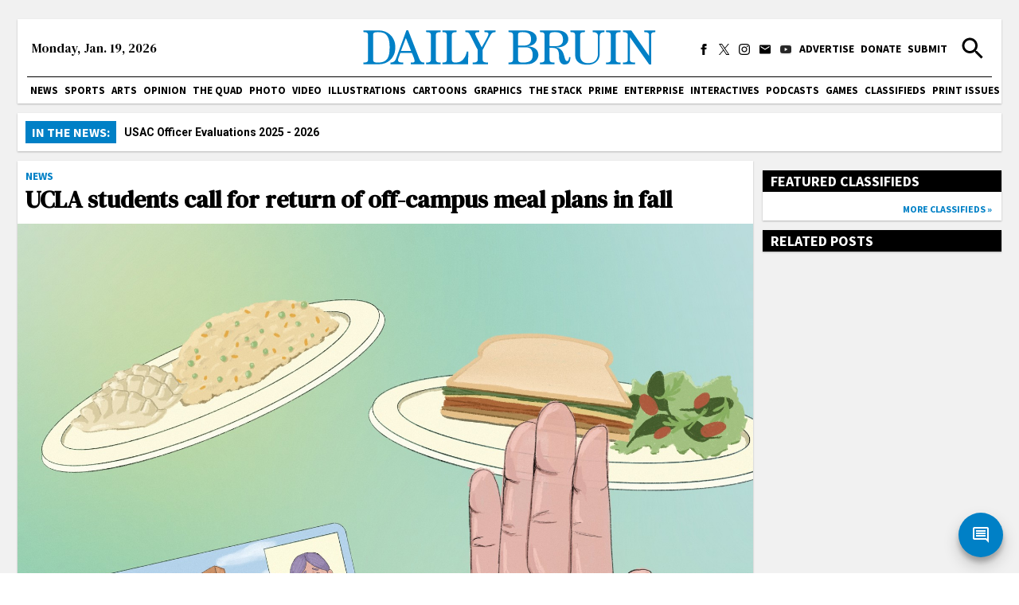

--- FILE ---
content_type: text/html; charset=utf-8
request_url: https://dailybruin.com/2022/09/16/ucla-students-call-for-return-of-off-campus-meal-plans-in-fall
body_size: 19233
content:
<!DOCTYPE html><html><head><meta charSet="utf-8"/><meta name="viewport" content="width=device-width"/><title>UCLA students call for return of off-campus meal plans in fall - Daily Bruin</title><meta name="robots" content="max-snippet:-1, max-image-preview:large, max-video-preview:-1"/><meta property="og:locale" content="en_US"/><meta property="og:type" content="article"/><meta property="og:title" content="UCLA students call for return of off-campus meal plans in fall - Daily Bruin"/><meta property="og:description" content="Students expressed disappointment and concern that UCLA will not be offering an off-campus meal plan for fall. The Bruin Meal Plan enables off-campus students, including those in university apartments, to use on-campus dining halls, according to the UCLA Housing website."/><meta property="og:url" content="https://dailybruin.com/2022/09/16/ucla-students-call-for-return-of-off-campus-meal-plans-in-fall/"/><meta property="og:site_name" content="Daily Bruin"/><meta property="article:publisher" content="https://www.facebook.com/dailybruin"/><meta property="og:image" content="https://wp.dailybruin.com/images/2022/09/No_Meals_illo-1.jpg"/><meta property="og:image:secure_url" content="https://wp.dailybruin.com/images/2022/09/No_Meals_illo-1.jpg"/><meta property="og:image:width" content="1735"/><meta property="og:image:height" content="2000"/><meta name="twitter:card" content="summary_large_image"/><meta name="twitter:description" content="Students expressed disappointment and concern that UCLA will not be offering an off-campus meal plan for fall. The Bruin Meal Plan enables off-campus students, including those in university apartments, to use on-campus dining halls, according to the UCLA Housing website."/><meta name="twitter:title" content="UCLA students call for return of off-campus meal plans in fall - Daily Bruin"/><meta name="twitter:site" content="@dailybruin"/><meta name="twitter:image" content="https://wp.dailybruin.com/images/2022/09/No_Meals_illo-1.jpg"/><meta name="twitter:creator" content="@dailybruin"/><meta name="next-head-count" content="21"/><link rel="apple-touch-icon" sizes="57x57" href="/favicons/apple-touch-icon-57x57.png"/><link rel="apple-touch-icon" sizes="60x60" href="/favicons/apple-touch-icon-60x60.png"/><link rel="apple-touch-icon" sizes="72x72" href="/favicons/apple-touch-icon-72x72.png"/><link rel="apple-touch-icon" sizes="76x76" href="/favicons/apple-touch-icon-76x76.png"/><link rel="apple-touch-icon" sizes="114x114" href="/favicons/apple-touch-icon-114x114.png"/><link rel="apple-touch-icon" sizes="120x120" href="/favicons/apple-touch-icon-120x120.png"/><link rel="apple-touch-icon" sizes="144x144" href="/favicons/apple-touch-icon-144x144.png"/><link rel="apple-touch-icon" sizes="152x152" href="/favicons/apple-touch-icon-152x152.png"/><link rel="apple-touch-icon" sizes="180x180" href="/favicons/apple-touch-icon-180x180.png"/><link rel="icon" type="image/png" href="/favicons/favicon-32x32.png" sizes="32x32"/><link rel="icon" type="image/png" href="/favicons/favicon-194x194.png" sizes="194x194"/><link rel="icon" type="image/png" href="/favicons/favicon-96x96.png" sizes="96x96"/><link rel="icon" type="image/png" href="/favicons/android-chrome-192x192.png" sizes="192x192"/><link rel="icon" type="image/png" href="/favicons/favicon-16x16.png" sizes="16x16"/><meta name="msapplication-TileColor" content="#2d89ef"/><meta name="msapplication-TileImage" content="/favicons/mstile-144x144.png"/><meta name="theme-color" content="#0080c6"/><link rel="apple-touch-icon" href="/apple-touch-icon-precomposed.png"/><link rel="apple-touch-icon" sizes="72x72" href="/apple-touch-icon-72x72-precomposed.png"/><link rel="apple-touch-icon" sizes="114x114" href="/apple-touch-icon-114x114-precomposed.png"/><link rel="preconnect" href="https://fonts.gstatic.com" crossorigin /><link rel="preload" href="/_next/static/css/adc1840e1d41c1b8.css" as="style"/><link rel="stylesheet" href="/_next/static/css/adc1840e1d41c1b8.css" data-n-g=""/><link rel="preload" href="/_next/static/css/c4479469c88a9297.css" as="style"/><link rel="stylesheet" href="/_next/static/css/c4479469c88a9297.css" data-n-p=""/><noscript data-n-css=""></noscript><script defer="" nomodule="" src="/_next/static/chunks/polyfills-c67a75d1b6f99dc8.js"></script><script src="https://cdn.broadstreetads.com/init-2.min.js" defer="" data-nscript="beforeInteractive"></script><script src="/_next/static/chunks/webpack-dd8919a572f3efbe.js" defer=""></script><script src="/_next/static/chunks/framework-f44ba79936f400b5.js" defer=""></script><script src="/_next/static/chunks/main-d4e7798a7145f175.js" defer=""></script><script src="/_next/static/chunks/pages/_app-03701016527f6cc3.js" defer=""></script><script src="/_next/static/chunks/5236-f80670757b7d0877.js" defer=""></script><script src="/_next/static/chunks/9517-1f81f41b5ac3fbb0.js" defer=""></script><script src="/_next/static/chunks/3944-fa9ba0a9c5686e64.js" defer=""></script><script src="/_next/static/chunks/8631-044495231c8db0ec.js" defer=""></script><script src="/_next/static/chunks/7178-9b03c143bfcae076.js" defer=""></script><script src="/_next/static/chunks/1415-7c12157192090b1b.js" defer=""></script><script src="/_next/static/chunks/775-4e273845db4bb09b.js" defer=""></script><script src="/_next/static/chunks/1524-9aa762d022ffa312.js" defer=""></script><script src="/_next/static/chunks/9956-65a8e3553be9bfa5.js" defer=""></script><script src="/_next/static/chunks/pages/%5Byear%5D/%5Bmonth%5D/%5Bday%5D/%5Bslug%5D-5ea950bcf3bb509c.js" defer=""></script><script src="/_next/static/cekUY7J7I2_uNnIeTIeqP/_buildManifest.js" defer=""></script><script src="/_next/static/cekUY7J7I2_uNnIeTIeqP/_ssgManifest.js" defer=""></script><style data-href="https://fonts.googleapis.com/css2?family=Playfair+Display:ital,wght@0,550;0,700;1,550;1,700&family=Roboto:ital,wght@0,300;0,400;0,700;1,300;1,400;1,700&family=Source+Sans+Pro:wght@400;700&display=swap&family=DM+Serif+Text:ital@0;1&display=swap">@font-face{font-family:'DM Serif Text';font-style:italic;font-weight:400;font-display:swap;src:url(https://fonts.gstatic.com/l/font?kit=rnCw-xZa_krGokauCeNq1wWyWfGFWw&skey=526da8f819302c18&v=v13) format('woff')}@font-face{font-family:'DM Serif Text';font-style:normal;font-weight:400;font-display:swap;src:url(https://fonts.gstatic.com/l/font?kit=rnCu-xZa_krGokauCeNq1wWyafA&skey=1cce8e1adc5342b&v=v13) format('woff')}@font-face{font-family:'Playfair Display';font-style:italic;font-weight:500;font-display:swap;src:url(https://fonts.gstatic.com/l/font?kit=nuFRD-vYSZviVYUb_rj3ij__anPXDTnCjmHKM4nYO7KN_pqTbtU&skey=f57a6d1e6bccdd9c&v=v40) format('woff')}@font-face{font-family:'Playfair Display';font-style:italic;font-weight:600;font-display:swap;src:url(https://fonts.gstatic.com/l/font?kit=nuFRD-vYSZviVYUb_rj3ij__anPXDTnCjmHKM4nYO7KN_naUbtU&skey=f57a6d1e6bccdd9c&v=v40) format('woff')}@font-face{font-family:'Playfair Display';font-style:italic;font-weight:700;font-display:swap;src:url(https://fonts.gstatic.com/l/font?kit=nuFRD-vYSZviVYUb_rj3ij__anPXDTnCjmHKM4nYO7KN_k-UbtU&skey=f57a6d1e6bccdd9c&v=v40) format('woff')}@font-face{font-family:'Playfair Display';font-style:normal;font-weight:500;font-display:swap;src:url(https://fonts.gstatic.com/l/font?kit=nuFvD-vYSZviVYUb_rj3ij__anPXJzDwcbmjWBN2PKd3vUDT&skey=f3b68f0152604ed9&v=v40) format('woff')}@font-face{font-family:'Playfair Display';font-style:normal;font-weight:600;font-display:swap;src:url(https://fonts.gstatic.com/l/font?kit=nuFvD-vYSZviVYUb_rj3ij__anPXJzDwcbmjWBN2PKebukDT&skey=f3b68f0152604ed9&v=v40) format('woff')}@font-face{font-family:'Playfair Display';font-style:normal;font-weight:700;font-display:swap;src:url(https://fonts.gstatic.com/l/font?kit=nuFvD-vYSZviVYUb_rj3ij__anPXJzDwcbmjWBN2PKeiukDT&skey=f3b68f0152604ed9&v=v40) format('woff')}@font-face{font-family:'Roboto';font-style:italic;font-weight:300;font-stretch:normal;font-display:swap;src:url(https://fonts.gstatic.com/l/font?kit=KFOKCnqEu92Fr1Mu53ZEC9_Vu3r1gIhOszmOClHrs6ljXfMMLt_QiAw&skey=c608c610063635f9&v=v50) format('woff')}@font-face{font-family:'Roboto';font-style:italic;font-weight:400;font-stretch:normal;font-display:swap;src:url(https://fonts.gstatic.com/l/font?kit=KFOKCnqEu92Fr1Mu53ZEC9_Vu3r1gIhOszmOClHrs6ljXfMMLoHQiAw&skey=c608c610063635f9&v=v50) format('woff')}@font-face{font-family:'Roboto';font-style:italic;font-weight:700;font-stretch:normal;font-display:swap;src:url(https://fonts.gstatic.com/l/font?kit=KFOKCnqEu92Fr1Mu53ZEC9_Vu3r1gIhOszmOClHrs6ljXfMMLmbXiAw&skey=c608c610063635f9&v=v50) format('woff')}@font-face{font-family:'Roboto';font-style:normal;font-weight:300;font-stretch:normal;font-display:swap;src:url(https://fonts.gstatic.com/l/font?kit=KFOMCnqEu92Fr1ME7kSn66aGLdTylUAMQXC89YmC2DPNWuaabWmQ&skey=a0a0114a1dcab3ac&v=v50) format('woff')}@font-face{font-family:'Roboto';font-style:normal;font-weight:400;font-stretch:normal;font-display:swap;src:url(https://fonts.gstatic.com/l/font?kit=KFOMCnqEu92Fr1ME7kSn66aGLdTylUAMQXC89YmC2DPNWubEbWmQ&skey=a0a0114a1dcab3ac&v=v50) format('woff')}@font-face{font-family:'Roboto';font-style:normal;font-weight:700;font-stretch:normal;font-display:swap;src:url(https://fonts.gstatic.com/l/font?kit=KFOMCnqEu92Fr1ME7kSn66aGLdTylUAMQXC89YmC2DPNWuYjammQ&skey=a0a0114a1dcab3ac&v=v50) format('woff')}@font-face{font-family:'Source Sans Pro';font-style:normal;font-weight:400;font-display:swap;src:url(https://fonts.gstatic.com/l/font?kit=6xK3dSBYKcSV-LCoeQqfX1RYOo3aPA&skey=1e026b1c27170b9b&v=v23) format('woff')}@font-face{font-family:'Source Sans Pro';font-style:normal;font-weight:700;font-display:swap;src:url(https://fonts.gstatic.com/l/font?kit=6xKydSBYKcSV-LCoeQqfX1RYOo3ig4vAkw&skey=84e1cdfb74260b1d&v=v23) format('woff')}@font-face{font-family:'DM Serif Text';font-style:italic;font-weight:400;font-display:swap;src:url(https://fonts.gstatic.com/s/dmseriftext/v13/rnCw-xZa_krGokauCeNq1wWyWfG1UVoNILVaqNDD.woff2) format('woff2');unicode-range:U+0100-02BA,U+02BD-02C5,U+02C7-02CC,U+02CE-02D7,U+02DD-02FF,U+0304,U+0308,U+0329,U+1D00-1DBF,U+1E00-1E9F,U+1EF2-1EFF,U+2020,U+20A0-20AB,U+20AD-20C0,U+2113,U+2C60-2C7F,U+A720-A7FF}@font-face{font-family:'DM Serif Text';font-style:italic;font-weight:400;font-display:swap;src:url(https://fonts.gstatic.com/s/dmseriftext/v13/rnCw-xZa_krGokauCeNq1wWyWfG1X1oNILVaqA.woff2) format('woff2');unicode-range:U+0000-00FF,U+0131,U+0152-0153,U+02BB-02BC,U+02C6,U+02DA,U+02DC,U+0304,U+0308,U+0329,U+2000-206F,U+20AC,U+2122,U+2191,U+2193,U+2212,U+2215,U+FEFF,U+FFFD}@font-face{font-family:'DM Serif Text';font-style:normal;font-weight:400;font-display:swap;src:url(https://fonts.gstatic.com/s/dmseriftext/v13/rnCu-xZa_krGokauCeNq1wWyWfqFXVAKArdqqQ.woff2) format('woff2');unicode-range:U+0100-02BA,U+02BD-02C5,U+02C7-02CC,U+02CE-02D7,U+02DD-02FF,U+0304,U+0308,U+0329,U+1D00-1DBF,U+1E00-1E9F,U+1EF2-1EFF,U+2020,U+20A0-20AB,U+20AD-20C0,U+2113,U+2C60-2C7F,U+A720-A7FF}@font-face{font-family:'DM Serif Text';font-style:normal;font-weight:400;font-display:swap;src:url(https://fonts.gstatic.com/s/dmseriftext/v13/rnCu-xZa_krGokauCeNq1wWyWfSFXVAKArc.woff2) format('woff2');unicode-range:U+0000-00FF,U+0131,U+0152-0153,U+02BB-02BC,U+02C6,U+02DA,U+02DC,U+0304,U+0308,U+0329,U+2000-206F,U+20AC,U+2122,U+2191,U+2193,U+2212,U+2215,U+FEFF,U+FFFD}@font-face{font-family:'Playfair Display';font-style:italic;font-weight:550;font-display:swap;src:url(https://fonts.gstatic.com/s/playfairdisplay/v40/nuFkD-vYSZviVYUb_rj3ij__anPXDTnohkk7yRZrPJ-M.woff2) format('woff2');unicode-range:U+0301,U+0400-045F,U+0490-0491,U+04B0-04B1,U+2116}@font-face{font-family:'Playfair Display';font-style:italic;font-weight:550;font-display:swap;src:url(https://fonts.gstatic.com/s/playfairdisplay/v40/nuFkD-vYSZviVYUb_rj3ij__anPXDTnojUk7yRZrPJ-M.woff2) format('woff2');unicode-range:U+0102-0103,U+0110-0111,U+0128-0129,U+0168-0169,U+01A0-01A1,U+01AF-01B0,U+0300-0301,U+0303-0304,U+0308-0309,U+0323,U+0329,U+1EA0-1EF9,U+20AB}@font-face{font-family:'Playfair Display';font-style:italic;font-weight:550;font-display:swap;src:url(https://fonts.gstatic.com/s/playfairdisplay/v40/nuFkD-vYSZviVYUb_rj3ij__anPXDTnojEk7yRZrPJ-M.woff2) format('woff2');unicode-range:U+0100-02BA,U+02BD-02C5,U+02C7-02CC,U+02CE-02D7,U+02DD-02FF,U+0304,U+0308,U+0329,U+1D00-1DBF,U+1E00-1E9F,U+1EF2-1EFF,U+2020,U+20A0-20AB,U+20AD-20C0,U+2113,U+2C60-2C7F,U+A720-A7FF}@font-face{font-family:'Playfair Display';font-style:italic;font-weight:550;font-display:swap;src:url(https://fonts.gstatic.com/s/playfairdisplay/v40/nuFkD-vYSZviVYUb_rj3ij__anPXDTnogkk7yRZrPA.woff2) format('woff2');unicode-range:U+0000-00FF,U+0131,U+0152-0153,U+02BB-02BC,U+02C6,U+02DA,U+02DC,U+0304,U+0308,U+0329,U+2000-206F,U+20AC,U+2122,U+2191,U+2193,U+2212,U+2215,U+FEFF,U+FFFD}@font-face{font-family:'Playfair Display';font-style:italic;font-weight:700;font-display:swap;src:url(https://fonts.gstatic.com/s/playfairdisplay/v40/nuFkD-vYSZviVYUb_rj3ij__anPXDTnohkk7yRZrPJ-M.woff2) format('woff2');unicode-range:U+0301,U+0400-045F,U+0490-0491,U+04B0-04B1,U+2116}@font-face{font-family:'Playfair Display';font-style:italic;font-weight:700;font-display:swap;src:url(https://fonts.gstatic.com/s/playfairdisplay/v40/nuFkD-vYSZviVYUb_rj3ij__anPXDTnojUk7yRZrPJ-M.woff2) format('woff2');unicode-range:U+0102-0103,U+0110-0111,U+0128-0129,U+0168-0169,U+01A0-01A1,U+01AF-01B0,U+0300-0301,U+0303-0304,U+0308-0309,U+0323,U+0329,U+1EA0-1EF9,U+20AB}@font-face{font-family:'Playfair Display';font-style:italic;font-weight:700;font-display:swap;src:url(https://fonts.gstatic.com/s/playfairdisplay/v40/nuFkD-vYSZviVYUb_rj3ij__anPXDTnojEk7yRZrPJ-M.woff2) format('woff2');unicode-range:U+0100-02BA,U+02BD-02C5,U+02C7-02CC,U+02CE-02D7,U+02DD-02FF,U+0304,U+0308,U+0329,U+1D00-1DBF,U+1E00-1E9F,U+1EF2-1EFF,U+2020,U+20A0-20AB,U+20AD-20C0,U+2113,U+2C60-2C7F,U+A720-A7FF}@font-face{font-family:'Playfair Display';font-style:italic;font-weight:700;font-display:swap;src:url(https://fonts.gstatic.com/s/playfairdisplay/v40/nuFkD-vYSZviVYUb_rj3ij__anPXDTnogkk7yRZrPA.woff2) format('woff2');unicode-range:U+0000-00FF,U+0131,U+0152-0153,U+02BB-02BC,U+02C6,U+02DA,U+02DC,U+0304,U+0308,U+0329,U+2000-206F,U+20AC,U+2122,U+2191,U+2193,U+2212,U+2215,U+FEFF,U+FFFD}@font-face{font-family:'Playfair Display';font-style:normal;font-weight:550;font-display:swap;src:url(https://fonts.gstatic.com/s/playfairdisplay/v40/nuFiD-vYSZviVYUb_rj3ij__anPXDTjYgEM86xRbPQ.woff2) format('woff2');unicode-range:U+0301,U+0400-045F,U+0490-0491,U+04B0-04B1,U+2116}@font-face{font-family:'Playfair Display';font-style:normal;font-weight:550;font-display:swap;src:url(https://fonts.gstatic.com/s/playfairdisplay/v40/nuFiD-vYSZviVYUb_rj3ij__anPXDTPYgEM86xRbPQ.woff2) format('woff2');unicode-range:U+0102-0103,U+0110-0111,U+0128-0129,U+0168-0169,U+01A0-01A1,U+01AF-01B0,U+0300-0301,U+0303-0304,U+0308-0309,U+0323,U+0329,U+1EA0-1EF9,U+20AB}@font-face{font-family:'Playfair Display';font-style:normal;font-weight:550;font-display:swap;src:url(https://fonts.gstatic.com/s/playfairdisplay/v40/nuFiD-vYSZviVYUb_rj3ij__anPXDTLYgEM86xRbPQ.woff2) format('woff2');unicode-range:U+0100-02BA,U+02BD-02C5,U+02C7-02CC,U+02CE-02D7,U+02DD-02FF,U+0304,U+0308,U+0329,U+1D00-1DBF,U+1E00-1E9F,U+1EF2-1EFF,U+2020,U+20A0-20AB,U+20AD-20C0,U+2113,U+2C60-2C7F,U+A720-A7FF}@font-face{font-family:'Playfair Display';font-style:normal;font-weight:550;font-display:swap;src:url(https://fonts.gstatic.com/s/playfairdisplay/v40/nuFiD-vYSZviVYUb_rj3ij__anPXDTzYgEM86xQ.woff2) format('woff2');unicode-range:U+0000-00FF,U+0131,U+0152-0153,U+02BB-02BC,U+02C6,U+02DA,U+02DC,U+0304,U+0308,U+0329,U+2000-206F,U+20AC,U+2122,U+2191,U+2193,U+2212,U+2215,U+FEFF,U+FFFD}@font-face{font-family:'Playfair Display';font-style:normal;font-weight:700;font-display:swap;src:url(https://fonts.gstatic.com/s/playfairdisplay/v40/nuFiD-vYSZviVYUb_rj3ij__anPXDTjYgEM86xRbPQ.woff2) format('woff2');unicode-range:U+0301,U+0400-045F,U+0490-0491,U+04B0-04B1,U+2116}@font-face{font-family:'Playfair Display';font-style:normal;font-weight:700;font-display:swap;src:url(https://fonts.gstatic.com/s/playfairdisplay/v40/nuFiD-vYSZviVYUb_rj3ij__anPXDTPYgEM86xRbPQ.woff2) format('woff2');unicode-range:U+0102-0103,U+0110-0111,U+0128-0129,U+0168-0169,U+01A0-01A1,U+01AF-01B0,U+0300-0301,U+0303-0304,U+0308-0309,U+0323,U+0329,U+1EA0-1EF9,U+20AB}@font-face{font-family:'Playfair Display';font-style:normal;font-weight:700;font-display:swap;src:url(https://fonts.gstatic.com/s/playfairdisplay/v40/nuFiD-vYSZviVYUb_rj3ij__anPXDTLYgEM86xRbPQ.woff2) format('woff2');unicode-range:U+0100-02BA,U+02BD-02C5,U+02C7-02CC,U+02CE-02D7,U+02DD-02FF,U+0304,U+0308,U+0329,U+1D00-1DBF,U+1E00-1E9F,U+1EF2-1EFF,U+2020,U+20A0-20AB,U+20AD-20C0,U+2113,U+2C60-2C7F,U+A720-A7FF}@font-face{font-family:'Playfair Display';font-style:normal;font-weight:700;font-display:swap;src:url(https://fonts.gstatic.com/s/playfairdisplay/v40/nuFiD-vYSZviVYUb_rj3ij__anPXDTzYgEM86xQ.woff2) format('woff2');unicode-range:U+0000-00FF,U+0131,U+0152-0153,U+02BB-02BC,U+02C6,U+02DA,U+02DC,U+0304,U+0308,U+0329,U+2000-206F,U+20AC,U+2122,U+2191,U+2193,U+2212,U+2215,U+FEFF,U+FFFD}@font-face{font-family:'Roboto';font-style:italic;font-weight:300;font-stretch:100%;font-display:swap;src:url(https://fonts.gstatic.com/s/roboto/v50/KFO5CnqEu92Fr1Mu53ZEC9_Vu3r1gIhOszmkC3kaSTbQWt4N.woff2) format('woff2');unicode-range:U+0460-052F,U+1C80-1C8A,U+20B4,U+2DE0-2DFF,U+A640-A69F,U+FE2E-FE2F}@font-face{font-family:'Roboto';font-style:italic;font-weight:300;font-stretch:100%;font-display:swap;src:url(https://fonts.gstatic.com/s/roboto/v50/KFO5CnqEu92Fr1Mu53ZEC9_Vu3r1gIhOszmkAnkaSTbQWt4N.woff2) format('woff2');unicode-range:U+0301,U+0400-045F,U+0490-0491,U+04B0-04B1,U+2116}@font-face{font-family:'Roboto';font-style:italic;font-weight:300;font-stretch:100%;font-display:swap;src:url(https://fonts.gstatic.com/s/roboto/v50/KFO5CnqEu92Fr1Mu53ZEC9_Vu3r1gIhOszmkCnkaSTbQWt4N.woff2) format('woff2');unicode-range:U+1F00-1FFF}@font-face{font-family:'Roboto';font-style:italic;font-weight:300;font-stretch:100%;font-display:swap;src:url(https://fonts.gstatic.com/s/roboto/v50/KFO5CnqEu92Fr1Mu53ZEC9_Vu3r1gIhOszmkBXkaSTbQWt4N.woff2) format('woff2');unicode-range:U+0370-0377,U+037A-037F,U+0384-038A,U+038C,U+038E-03A1,U+03A3-03FF}@font-face{font-family:'Roboto';font-style:italic;font-weight:300;font-stretch:100%;font-display:swap;src:url(https://fonts.gstatic.com/s/roboto/v50/KFO5CnqEu92Fr1Mu53ZEC9_Vu3r1gIhOszmkenkaSTbQWt4N.woff2) format('woff2');unicode-range:U+0302-0303,U+0305,U+0307-0308,U+0310,U+0312,U+0315,U+031A,U+0326-0327,U+032C,U+032F-0330,U+0332-0333,U+0338,U+033A,U+0346,U+034D,U+0391-03A1,U+03A3-03A9,U+03B1-03C9,U+03D1,U+03D5-03D6,U+03F0-03F1,U+03F4-03F5,U+2016-2017,U+2034-2038,U+203C,U+2040,U+2043,U+2047,U+2050,U+2057,U+205F,U+2070-2071,U+2074-208E,U+2090-209C,U+20D0-20DC,U+20E1,U+20E5-20EF,U+2100-2112,U+2114-2115,U+2117-2121,U+2123-214F,U+2190,U+2192,U+2194-21AE,U+21B0-21E5,U+21F1-21F2,U+21F4-2211,U+2213-2214,U+2216-22FF,U+2308-230B,U+2310,U+2319,U+231C-2321,U+2336-237A,U+237C,U+2395,U+239B-23B7,U+23D0,U+23DC-23E1,U+2474-2475,U+25AF,U+25B3,U+25B7,U+25BD,U+25C1,U+25CA,U+25CC,U+25FB,U+266D-266F,U+27C0-27FF,U+2900-2AFF,U+2B0E-2B11,U+2B30-2B4C,U+2BFE,U+3030,U+FF5B,U+FF5D,U+1D400-1D7FF,U+1EE00-1EEFF}@font-face{font-family:'Roboto';font-style:italic;font-weight:300;font-stretch:100%;font-display:swap;src:url(https://fonts.gstatic.com/s/roboto/v50/KFO5CnqEu92Fr1Mu53ZEC9_Vu3r1gIhOszmkaHkaSTbQWt4N.woff2) format('woff2');unicode-range:U+0001-000C,U+000E-001F,U+007F-009F,U+20DD-20E0,U+20E2-20E4,U+2150-218F,U+2190,U+2192,U+2194-2199,U+21AF,U+21E6-21F0,U+21F3,U+2218-2219,U+2299,U+22C4-22C6,U+2300-243F,U+2440-244A,U+2460-24FF,U+25A0-27BF,U+2800-28FF,U+2921-2922,U+2981,U+29BF,U+29EB,U+2B00-2BFF,U+4DC0-4DFF,U+FFF9-FFFB,U+10140-1018E,U+10190-1019C,U+101A0,U+101D0-101FD,U+102E0-102FB,U+10E60-10E7E,U+1D2C0-1D2D3,U+1D2E0-1D37F,U+1F000-1F0FF,U+1F100-1F1AD,U+1F1E6-1F1FF,U+1F30D-1F30F,U+1F315,U+1F31C,U+1F31E,U+1F320-1F32C,U+1F336,U+1F378,U+1F37D,U+1F382,U+1F393-1F39F,U+1F3A7-1F3A8,U+1F3AC-1F3AF,U+1F3C2,U+1F3C4-1F3C6,U+1F3CA-1F3CE,U+1F3D4-1F3E0,U+1F3ED,U+1F3F1-1F3F3,U+1F3F5-1F3F7,U+1F408,U+1F415,U+1F41F,U+1F426,U+1F43F,U+1F441-1F442,U+1F444,U+1F446-1F449,U+1F44C-1F44E,U+1F453,U+1F46A,U+1F47D,U+1F4A3,U+1F4B0,U+1F4B3,U+1F4B9,U+1F4BB,U+1F4BF,U+1F4C8-1F4CB,U+1F4D6,U+1F4DA,U+1F4DF,U+1F4E3-1F4E6,U+1F4EA-1F4ED,U+1F4F7,U+1F4F9-1F4FB,U+1F4FD-1F4FE,U+1F503,U+1F507-1F50B,U+1F50D,U+1F512-1F513,U+1F53E-1F54A,U+1F54F-1F5FA,U+1F610,U+1F650-1F67F,U+1F687,U+1F68D,U+1F691,U+1F694,U+1F698,U+1F6AD,U+1F6B2,U+1F6B9-1F6BA,U+1F6BC,U+1F6C6-1F6CF,U+1F6D3-1F6D7,U+1F6E0-1F6EA,U+1F6F0-1F6F3,U+1F6F7-1F6FC,U+1F700-1F7FF,U+1F800-1F80B,U+1F810-1F847,U+1F850-1F859,U+1F860-1F887,U+1F890-1F8AD,U+1F8B0-1F8BB,U+1F8C0-1F8C1,U+1F900-1F90B,U+1F93B,U+1F946,U+1F984,U+1F996,U+1F9E9,U+1FA00-1FA6F,U+1FA70-1FA7C,U+1FA80-1FA89,U+1FA8F-1FAC6,U+1FACE-1FADC,U+1FADF-1FAE9,U+1FAF0-1FAF8,U+1FB00-1FBFF}@font-face{font-family:'Roboto';font-style:italic;font-weight:300;font-stretch:100%;font-display:swap;src:url(https://fonts.gstatic.com/s/roboto/v50/KFO5CnqEu92Fr1Mu53ZEC9_Vu3r1gIhOszmkCXkaSTbQWt4N.woff2) format('woff2');unicode-range:U+0102-0103,U+0110-0111,U+0128-0129,U+0168-0169,U+01A0-01A1,U+01AF-01B0,U+0300-0301,U+0303-0304,U+0308-0309,U+0323,U+0329,U+1EA0-1EF9,U+20AB}@font-face{font-family:'Roboto';font-style:italic;font-weight:300;font-stretch:100%;font-display:swap;src:url(https://fonts.gstatic.com/s/roboto/v50/KFO5CnqEu92Fr1Mu53ZEC9_Vu3r1gIhOszmkCHkaSTbQWt4N.woff2) format('woff2');unicode-range:U+0100-02BA,U+02BD-02C5,U+02C7-02CC,U+02CE-02D7,U+02DD-02FF,U+0304,U+0308,U+0329,U+1D00-1DBF,U+1E00-1E9F,U+1EF2-1EFF,U+2020,U+20A0-20AB,U+20AD-20C0,U+2113,U+2C60-2C7F,U+A720-A7FF}@font-face{font-family:'Roboto';font-style:italic;font-weight:300;font-stretch:100%;font-display:swap;src:url(https://fonts.gstatic.com/s/roboto/v50/KFO5CnqEu92Fr1Mu53ZEC9_Vu3r1gIhOszmkBnkaSTbQWg.woff2) format('woff2');unicode-range:U+0000-00FF,U+0131,U+0152-0153,U+02BB-02BC,U+02C6,U+02DA,U+02DC,U+0304,U+0308,U+0329,U+2000-206F,U+20AC,U+2122,U+2191,U+2193,U+2212,U+2215,U+FEFF,U+FFFD}@font-face{font-family:'Roboto';font-style:italic;font-weight:400;font-stretch:100%;font-display:swap;src:url(https://fonts.gstatic.com/s/roboto/v50/KFO5CnqEu92Fr1Mu53ZEC9_Vu3r1gIhOszmkC3kaSTbQWt4N.woff2) format('woff2');unicode-range:U+0460-052F,U+1C80-1C8A,U+20B4,U+2DE0-2DFF,U+A640-A69F,U+FE2E-FE2F}@font-face{font-family:'Roboto';font-style:italic;font-weight:400;font-stretch:100%;font-display:swap;src:url(https://fonts.gstatic.com/s/roboto/v50/KFO5CnqEu92Fr1Mu53ZEC9_Vu3r1gIhOszmkAnkaSTbQWt4N.woff2) format('woff2');unicode-range:U+0301,U+0400-045F,U+0490-0491,U+04B0-04B1,U+2116}@font-face{font-family:'Roboto';font-style:italic;font-weight:400;font-stretch:100%;font-display:swap;src:url(https://fonts.gstatic.com/s/roboto/v50/KFO5CnqEu92Fr1Mu53ZEC9_Vu3r1gIhOszmkCnkaSTbQWt4N.woff2) format('woff2');unicode-range:U+1F00-1FFF}@font-face{font-family:'Roboto';font-style:italic;font-weight:400;font-stretch:100%;font-display:swap;src:url(https://fonts.gstatic.com/s/roboto/v50/KFO5CnqEu92Fr1Mu53ZEC9_Vu3r1gIhOszmkBXkaSTbQWt4N.woff2) format('woff2');unicode-range:U+0370-0377,U+037A-037F,U+0384-038A,U+038C,U+038E-03A1,U+03A3-03FF}@font-face{font-family:'Roboto';font-style:italic;font-weight:400;font-stretch:100%;font-display:swap;src:url(https://fonts.gstatic.com/s/roboto/v50/KFO5CnqEu92Fr1Mu53ZEC9_Vu3r1gIhOszmkenkaSTbQWt4N.woff2) format('woff2');unicode-range:U+0302-0303,U+0305,U+0307-0308,U+0310,U+0312,U+0315,U+031A,U+0326-0327,U+032C,U+032F-0330,U+0332-0333,U+0338,U+033A,U+0346,U+034D,U+0391-03A1,U+03A3-03A9,U+03B1-03C9,U+03D1,U+03D5-03D6,U+03F0-03F1,U+03F4-03F5,U+2016-2017,U+2034-2038,U+203C,U+2040,U+2043,U+2047,U+2050,U+2057,U+205F,U+2070-2071,U+2074-208E,U+2090-209C,U+20D0-20DC,U+20E1,U+20E5-20EF,U+2100-2112,U+2114-2115,U+2117-2121,U+2123-214F,U+2190,U+2192,U+2194-21AE,U+21B0-21E5,U+21F1-21F2,U+21F4-2211,U+2213-2214,U+2216-22FF,U+2308-230B,U+2310,U+2319,U+231C-2321,U+2336-237A,U+237C,U+2395,U+239B-23B7,U+23D0,U+23DC-23E1,U+2474-2475,U+25AF,U+25B3,U+25B7,U+25BD,U+25C1,U+25CA,U+25CC,U+25FB,U+266D-266F,U+27C0-27FF,U+2900-2AFF,U+2B0E-2B11,U+2B30-2B4C,U+2BFE,U+3030,U+FF5B,U+FF5D,U+1D400-1D7FF,U+1EE00-1EEFF}@font-face{font-family:'Roboto';font-style:italic;font-weight:400;font-stretch:100%;font-display:swap;src:url(https://fonts.gstatic.com/s/roboto/v50/KFO5CnqEu92Fr1Mu53ZEC9_Vu3r1gIhOszmkaHkaSTbQWt4N.woff2) format('woff2');unicode-range:U+0001-000C,U+000E-001F,U+007F-009F,U+20DD-20E0,U+20E2-20E4,U+2150-218F,U+2190,U+2192,U+2194-2199,U+21AF,U+21E6-21F0,U+21F3,U+2218-2219,U+2299,U+22C4-22C6,U+2300-243F,U+2440-244A,U+2460-24FF,U+25A0-27BF,U+2800-28FF,U+2921-2922,U+2981,U+29BF,U+29EB,U+2B00-2BFF,U+4DC0-4DFF,U+FFF9-FFFB,U+10140-1018E,U+10190-1019C,U+101A0,U+101D0-101FD,U+102E0-102FB,U+10E60-10E7E,U+1D2C0-1D2D3,U+1D2E0-1D37F,U+1F000-1F0FF,U+1F100-1F1AD,U+1F1E6-1F1FF,U+1F30D-1F30F,U+1F315,U+1F31C,U+1F31E,U+1F320-1F32C,U+1F336,U+1F378,U+1F37D,U+1F382,U+1F393-1F39F,U+1F3A7-1F3A8,U+1F3AC-1F3AF,U+1F3C2,U+1F3C4-1F3C6,U+1F3CA-1F3CE,U+1F3D4-1F3E0,U+1F3ED,U+1F3F1-1F3F3,U+1F3F5-1F3F7,U+1F408,U+1F415,U+1F41F,U+1F426,U+1F43F,U+1F441-1F442,U+1F444,U+1F446-1F449,U+1F44C-1F44E,U+1F453,U+1F46A,U+1F47D,U+1F4A3,U+1F4B0,U+1F4B3,U+1F4B9,U+1F4BB,U+1F4BF,U+1F4C8-1F4CB,U+1F4D6,U+1F4DA,U+1F4DF,U+1F4E3-1F4E6,U+1F4EA-1F4ED,U+1F4F7,U+1F4F9-1F4FB,U+1F4FD-1F4FE,U+1F503,U+1F507-1F50B,U+1F50D,U+1F512-1F513,U+1F53E-1F54A,U+1F54F-1F5FA,U+1F610,U+1F650-1F67F,U+1F687,U+1F68D,U+1F691,U+1F694,U+1F698,U+1F6AD,U+1F6B2,U+1F6B9-1F6BA,U+1F6BC,U+1F6C6-1F6CF,U+1F6D3-1F6D7,U+1F6E0-1F6EA,U+1F6F0-1F6F3,U+1F6F7-1F6FC,U+1F700-1F7FF,U+1F800-1F80B,U+1F810-1F847,U+1F850-1F859,U+1F860-1F887,U+1F890-1F8AD,U+1F8B0-1F8BB,U+1F8C0-1F8C1,U+1F900-1F90B,U+1F93B,U+1F946,U+1F984,U+1F996,U+1F9E9,U+1FA00-1FA6F,U+1FA70-1FA7C,U+1FA80-1FA89,U+1FA8F-1FAC6,U+1FACE-1FADC,U+1FADF-1FAE9,U+1FAF0-1FAF8,U+1FB00-1FBFF}@font-face{font-family:'Roboto';font-style:italic;font-weight:400;font-stretch:100%;font-display:swap;src:url(https://fonts.gstatic.com/s/roboto/v50/KFO5CnqEu92Fr1Mu53ZEC9_Vu3r1gIhOszmkCXkaSTbQWt4N.woff2) format('woff2');unicode-range:U+0102-0103,U+0110-0111,U+0128-0129,U+0168-0169,U+01A0-01A1,U+01AF-01B0,U+0300-0301,U+0303-0304,U+0308-0309,U+0323,U+0329,U+1EA0-1EF9,U+20AB}@font-face{font-family:'Roboto';font-style:italic;font-weight:400;font-stretch:100%;font-display:swap;src:url(https://fonts.gstatic.com/s/roboto/v50/KFO5CnqEu92Fr1Mu53ZEC9_Vu3r1gIhOszmkCHkaSTbQWt4N.woff2) format('woff2');unicode-range:U+0100-02BA,U+02BD-02C5,U+02C7-02CC,U+02CE-02D7,U+02DD-02FF,U+0304,U+0308,U+0329,U+1D00-1DBF,U+1E00-1E9F,U+1EF2-1EFF,U+2020,U+20A0-20AB,U+20AD-20C0,U+2113,U+2C60-2C7F,U+A720-A7FF}@font-face{font-family:'Roboto';font-style:italic;font-weight:400;font-stretch:100%;font-display:swap;src:url(https://fonts.gstatic.com/s/roboto/v50/KFO5CnqEu92Fr1Mu53ZEC9_Vu3r1gIhOszmkBnkaSTbQWg.woff2) format('woff2');unicode-range:U+0000-00FF,U+0131,U+0152-0153,U+02BB-02BC,U+02C6,U+02DA,U+02DC,U+0304,U+0308,U+0329,U+2000-206F,U+20AC,U+2122,U+2191,U+2193,U+2212,U+2215,U+FEFF,U+FFFD}@font-face{font-family:'Roboto';font-style:italic;font-weight:700;font-stretch:100%;font-display:swap;src:url(https://fonts.gstatic.com/s/roboto/v50/KFO5CnqEu92Fr1Mu53ZEC9_Vu3r1gIhOszmkC3kaSTbQWt4N.woff2) format('woff2');unicode-range:U+0460-052F,U+1C80-1C8A,U+20B4,U+2DE0-2DFF,U+A640-A69F,U+FE2E-FE2F}@font-face{font-family:'Roboto';font-style:italic;font-weight:700;font-stretch:100%;font-display:swap;src:url(https://fonts.gstatic.com/s/roboto/v50/KFO5CnqEu92Fr1Mu53ZEC9_Vu3r1gIhOszmkAnkaSTbQWt4N.woff2) format('woff2');unicode-range:U+0301,U+0400-045F,U+0490-0491,U+04B0-04B1,U+2116}@font-face{font-family:'Roboto';font-style:italic;font-weight:700;font-stretch:100%;font-display:swap;src:url(https://fonts.gstatic.com/s/roboto/v50/KFO5CnqEu92Fr1Mu53ZEC9_Vu3r1gIhOszmkCnkaSTbQWt4N.woff2) format('woff2');unicode-range:U+1F00-1FFF}@font-face{font-family:'Roboto';font-style:italic;font-weight:700;font-stretch:100%;font-display:swap;src:url(https://fonts.gstatic.com/s/roboto/v50/KFO5CnqEu92Fr1Mu53ZEC9_Vu3r1gIhOszmkBXkaSTbQWt4N.woff2) format('woff2');unicode-range:U+0370-0377,U+037A-037F,U+0384-038A,U+038C,U+038E-03A1,U+03A3-03FF}@font-face{font-family:'Roboto';font-style:italic;font-weight:700;font-stretch:100%;font-display:swap;src:url(https://fonts.gstatic.com/s/roboto/v50/KFO5CnqEu92Fr1Mu53ZEC9_Vu3r1gIhOszmkenkaSTbQWt4N.woff2) format('woff2');unicode-range:U+0302-0303,U+0305,U+0307-0308,U+0310,U+0312,U+0315,U+031A,U+0326-0327,U+032C,U+032F-0330,U+0332-0333,U+0338,U+033A,U+0346,U+034D,U+0391-03A1,U+03A3-03A9,U+03B1-03C9,U+03D1,U+03D5-03D6,U+03F0-03F1,U+03F4-03F5,U+2016-2017,U+2034-2038,U+203C,U+2040,U+2043,U+2047,U+2050,U+2057,U+205F,U+2070-2071,U+2074-208E,U+2090-209C,U+20D0-20DC,U+20E1,U+20E5-20EF,U+2100-2112,U+2114-2115,U+2117-2121,U+2123-214F,U+2190,U+2192,U+2194-21AE,U+21B0-21E5,U+21F1-21F2,U+21F4-2211,U+2213-2214,U+2216-22FF,U+2308-230B,U+2310,U+2319,U+231C-2321,U+2336-237A,U+237C,U+2395,U+239B-23B7,U+23D0,U+23DC-23E1,U+2474-2475,U+25AF,U+25B3,U+25B7,U+25BD,U+25C1,U+25CA,U+25CC,U+25FB,U+266D-266F,U+27C0-27FF,U+2900-2AFF,U+2B0E-2B11,U+2B30-2B4C,U+2BFE,U+3030,U+FF5B,U+FF5D,U+1D400-1D7FF,U+1EE00-1EEFF}@font-face{font-family:'Roboto';font-style:italic;font-weight:700;font-stretch:100%;font-display:swap;src:url(https://fonts.gstatic.com/s/roboto/v50/KFO5CnqEu92Fr1Mu53ZEC9_Vu3r1gIhOszmkaHkaSTbQWt4N.woff2) format('woff2');unicode-range:U+0001-000C,U+000E-001F,U+007F-009F,U+20DD-20E0,U+20E2-20E4,U+2150-218F,U+2190,U+2192,U+2194-2199,U+21AF,U+21E6-21F0,U+21F3,U+2218-2219,U+2299,U+22C4-22C6,U+2300-243F,U+2440-244A,U+2460-24FF,U+25A0-27BF,U+2800-28FF,U+2921-2922,U+2981,U+29BF,U+29EB,U+2B00-2BFF,U+4DC0-4DFF,U+FFF9-FFFB,U+10140-1018E,U+10190-1019C,U+101A0,U+101D0-101FD,U+102E0-102FB,U+10E60-10E7E,U+1D2C0-1D2D3,U+1D2E0-1D37F,U+1F000-1F0FF,U+1F100-1F1AD,U+1F1E6-1F1FF,U+1F30D-1F30F,U+1F315,U+1F31C,U+1F31E,U+1F320-1F32C,U+1F336,U+1F378,U+1F37D,U+1F382,U+1F393-1F39F,U+1F3A7-1F3A8,U+1F3AC-1F3AF,U+1F3C2,U+1F3C4-1F3C6,U+1F3CA-1F3CE,U+1F3D4-1F3E0,U+1F3ED,U+1F3F1-1F3F3,U+1F3F5-1F3F7,U+1F408,U+1F415,U+1F41F,U+1F426,U+1F43F,U+1F441-1F442,U+1F444,U+1F446-1F449,U+1F44C-1F44E,U+1F453,U+1F46A,U+1F47D,U+1F4A3,U+1F4B0,U+1F4B3,U+1F4B9,U+1F4BB,U+1F4BF,U+1F4C8-1F4CB,U+1F4D6,U+1F4DA,U+1F4DF,U+1F4E3-1F4E6,U+1F4EA-1F4ED,U+1F4F7,U+1F4F9-1F4FB,U+1F4FD-1F4FE,U+1F503,U+1F507-1F50B,U+1F50D,U+1F512-1F513,U+1F53E-1F54A,U+1F54F-1F5FA,U+1F610,U+1F650-1F67F,U+1F687,U+1F68D,U+1F691,U+1F694,U+1F698,U+1F6AD,U+1F6B2,U+1F6B9-1F6BA,U+1F6BC,U+1F6C6-1F6CF,U+1F6D3-1F6D7,U+1F6E0-1F6EA,U+1F6F0-1F6F3,U+1F6F7-1F6FC,U+1F700-1F7FF,U+1F800-1F80B,U+1F810-1F847,U+1F850-1F859,U+1F860-1F887,U+1F890-1F8AD,U+1F8B0-1F8BB,U+1F8C0-1F8C1,U+1F900-1F90B,U+1F93B,U+1F946,U+1F984,U+1F996,U+1F9E9,U+1FA00-1FA6F,U+1FA70-1FA7C,U+1FA80-1FA89,U+1FA8F-1FAC6,U+1FACE-1FADC,U+1FADF-1FAE9,U+1FAF0-1FAF8,U+1FB00-1FBFF}@font-face{font-family:'Roboto';font-style:italic;font-weight:700;font-stretch:100%;font-display:swap;src:url(https://fonts.gstatic.com/s/roboto/v50/KFO5CnqEu92Fr1Mu53ZEC9_Vu3r1gIhOszmkCXkaSTbQWt4N.woff2) format('woff2');unicode-range:U+0102-0103,U+0110-0111,U+0128-0129,U+0168-0169,U+01A0-01A1,U+01AF-01B0,U+0300-0301,U+0303-0304,U+0308-0309,U+0323,U+0329,U+1EA0-1EF9,U+20AB}@font-face{font-family:'Roboto';font-style:italic;font-weight:700;font-stretch:100%;font-display:swap;src:url(https://fonts.gstatic.com/s/roboto/v50/KFO5CnqEu92Fr1Mu53ZEC9_Vu3r1gIhOszmkCHkaSTbQWt4N.woff2) format('woff2');unicode-range:U+0100-02BA,U+02BD-02C5,U+02C7-02CC,U+02CE-02D7,U+02DD-02FF,U+0304,U+0308,U+0329,U+1D00-1DBF,U+1E00-1E9F,U+1EF2-1EFF,U+2020,U+20A0-20AB,U+20AD-20C0,U+2113,U+2C60-2C7F,U+A720-A7FF}@font-face{font-family:'Roboto';font-style:italic;font-weight:700;font-stretch:100%;font-display:swap;src:url(https://fonts.gstatic.com/s/roboto/v50/KFO5CnqEu92Fr1Mu53ZEC9_Vu3r1gIhOszmkBnkaSTbQWg.woff2) format('woff2');unicode-range:U+0000-00FF,U+0131,U+0152-0153,U+02BB-02BC,U+02C6,U+02DA,U+02DC,U+0304,U+0308,U+0329,U+2000-206F,U+20AC,U+2122,U+2191,U+2193,U+2212,U+2215,U+FEFF,U+FFFD}@font-face{font-family:'Roboto';font-style:normal;font-weight:300;font-stretch:100%;font-display:swap;src:url(https://fonts.gstatic.com/s/roboto/v50/KFO7CnqEu92Fr1ME7kSn66aGLdTylUAMa3GUBHMdazTgWw.woff2) format('woff2');unicode-range:U+0460-052F,U+1C80-1C8A,U+20B4,U+2DE0-2DFF,U+A640-A69F,U+FE2E-FE2F}@font-face{font-family:'Roboto';font-style:normal;font-weight:300;font-stretch:100%;font-display:swap;src:url(https://fonts.gstatic.com/s/roboto/v50/KFO7CnqEu92Fr1ME7kSn66aGLdTylUAMa3iUBHMdazTgWw.woff2) format('woff2');unicode-range:U+0301,U+0400-045F,U+0490-0491,U+04B0-04B1,U+2116}@font-face{font-family:'Roboto';font-style:normal;font-weight:300;font-stretch:100%;font-display:swap;src:url(https://fonts.gstatic.com/s/roboto/v50/KFO7CnqEu92Fr1ME7kSn66aGLdTylUAMa3CUBHMdazTgWw.woff2) format('woff2');unicode-range:U+1F00-1FFF}@font-face{font-family:'Roboto';font-style:normal;font-weight:300;font-stretch:100%;font-display:swap;src:url(https://fonts.gstatic.com/s/roboto/v50/KFO7CnqEu92Fr1ME7kSn66aGLdTylUAMa3-UBHMdazTgWw.woff2) format('woff2');unicode-range:U+0370-0377,U+037A-037F,U+0384-038A,U+038C,U+038E-03A1,U+03A3-03FF}@font-face{font-family:'Roboto';font-style:normal;font-weight:300;font-stretch:100%;font-display:swap;src:url(https://fonts.gstatic.com/s/roboto/v50/KFO7CnqEu92Fr1ME7kSn66aGLdTylUAMawCUBHMdazTgWw.woff2) format('woff2');unicode-range:U+0302-0303,U+0305,U+0307-0308,U+0310,U+0312,U+0315,U+031A,U+0326-0327,U+032C,U+032F-0330,U+0332-0333,U+0338,U+033A,U+0346,U+034D,U+0391-03A1,U+03A3-03A9,U+03B1-03C9,U+03D1,U+03D5-03D6,U+03F0-03F1,U+03F4-03F5,U+2016-2017,U+2034-2038,U+203C,U+2040,U+2043,U+2047,U+2050,U+2057,U+205F,U+2070-2071,U+2074-208E,U+2090-209C,U+20D0-20DC,U+20E1,U+20E5-20EF,U+2100-2112,U+2114-2115,U+2117-2121,U+2123-214F,U+2190,U+2192,U+2194-21AE,U+21B0-21E5,U+21F1-21F2,U+21F4-2211,U+2213-2214,U+2216-22FF,U+2308-230B,U+2310,U+2319,U+231C-2321,U+2336-237A,U+237C,U+2395,U+239B-23B7,U+23D0,U+23DC-23E1,U+2474-2475,U+25AF,U+25B3,U+25B7,U+25BD,U+25C1,U+25CA,U+25CC,U+25FB,U+266D-266F,U+27C0-27FF,U+2900-2AFF,U+2B0E-2B11,U+2B30-2B4C,U+2BFE,U+3030,U+FF5B,U+FF5D,U+1D400-1D7FF,U+1EE00-1EEFF}@font-face{font-family:'Roboto';font-style:normal;font-weight:300;font-stretch:100%;font-display:swap;src:url(https://fonts.gstatic.com/s/roboto/v50/KFO7CnqEu92Fr1ME7kSn66aGLdTylUAMaxKUBHMdazTgWw.woff2) format('woff2');unicode-range:U+0001-000C,U+000E-001F,U+007F-009F,U+20DD-20E0,U+20E2-20E4,U+2150-218F,U+2190,U+2192,U+2194-2199,U+21AF,U+21E6-21F0,U+21F3,U+2218-2219,U+2299,U+22C4-22C6,U+2300-243F,U+2440-244A,U+2460-24FF,U+25A0-27BF,U+2800-28FF,U+2921-2922,U+2981,U+29BF,U+29EB,U+2B00-2BFF,U+4DC0-4DFF,U+FFF9-FFFB,U+10140-1018E,U+10190-1019C,U+101A0,U+101D0-101FD,U+102E0-102FB,U+10E60-10E7E,U+1D2C0-1D2D3,U+1D2E0-1D37F,U+1F000-1F0FF,U+1F100-1F1AD,U+1F1E6-1F1FF,U+1F30D-1F30F,U+1F315,U+1F31C,U+1F31E,U+1F320-1F32C,U+1F336,U+1F378,U+1F37D,U+1F382,U+1F393-1F39F,U+1F3A7-1F3A8,U+1F3AC-1F3AF,U+1F3C2,U+1F3C4-1F3C6,U+1F3CA-1F3CE,U+1F3D4-1F3E0,U+1F3ED,U+1F3F1-1F3F3,U+1F3F5-1F3F7,U+1F408,U+1F415,U+1F41F,U+1F426,U+1F43F,U+1F441-1F442,U+1F444,U+1F446-1F449,U+1F44C-1F44E,U+1F453,U+1F46A,U+1F47D,U+1F4A3,U+1F4B0,U+1F4B3,U+1F4B9,U+1F4BB,U+1F4BF,U+1F4C8-1F4CB,U+1F4D6,U+1F4DA,U+1F4DF,U+1F4E3-1F4E6,U+1F4EA-1F4ED,U+1F4F7,U+1F4F9-1F4FB,U+1F4FD-1F4FE,U+1F503,U+1F507-1F50B,U+1F50D,U+1F512-1F513,U+1F53E-1F54A,U+1F54F-1F5FA,U+1F610,U+1F650-1F67F,U+1F687,U+1F68D,U+1F691,U+1F694,U+1F698,U+1F6AD,U+1F6B2,U+1F6B9-1F6BA,U+1F6BC,U+1F6C6-1F6CF,U+1F6D3-1F6D7,U+1F6E0-1F6EA,U+1F6F0-1F6F3,U+1F6F7-1F6FC,U+1F700-1F7FF,U+1F800-1F80B,U+1F810-1F847,U+1F850-1F859,U+1F860-1F887,U+1F890-1F8AD,U+1F8B0-1F8BB,U+1F8C0-1F8C1,U+1F900-1F90B,U+1F93B,U+1F946,U+1F984,U+1F996,U+1F9E9,U+1FA00-1FA6F,U+1FA70-1FA7C,U+1FA80-1FA89,U+1FA8F-1FAC6,U+1FACE-1FADC,U+1FADF-1FAE9,U+1FAF0-1FAF8,U+1FB00-1FBFF}@font-face{font-family:'Roboto';font-style:normal;font-weight:300;font-stretch:100%;font-display:swap;src:url(https://fonts.gstatic.com/s/roboto/v50/KFO7CnqEu92Fr1ME7kSn66aGLdTylUAMa3OUBHMdazTgWw.woff2) format('woff2');unicode-range:U+0102-0103,U+0110-0111,U+0128-0129,U+0168-0169,U+01A0-01A1,U+01AF-01B0,U+0300-0301,U+0303-0304,U+0308-0309,U+0323,U+0329,U+1EA0-1EF9,U+20AB}@font-face{font-family:'Roboto';font-style:normal;font-weight:300;font-stretch:100%;font-display:swap;src:url(https://fonts.gstatic.com/s/roboto/v50/KFO7CnqEu92Fr1ME7kSn66aGLdTylUAMa3KUBHMdazTgWw.woff2) format('woff2');unicode-range:U+0100-02BA,U+02BD-02C5,U+02C7-02CC,U+02CE-02D7,U+02DD-02FF,U+0304,U+0308,U+0329,U+1D00-1DBF,U+1E00-1E9F,U+1EF2-1EFF,U+2020,U+20A0-20AB,U+20AD-20C0,U+2113,U+2C60-2C7F,U+A720-A7FF}@font-face{font-family:'Roboto';font-style:normal;font-weight:300;font-stretch:100%;font-display:swap;src:url(https://fonts.gstatic.com/s/roboto/v50/KFO7CnqEu92Fr1ME7kSn66aGLdTylUAMa3yUBHMdazQ.woff2) format('woff2');unicode-range:U+0000-00FF,U+0131,U+0152-0153,U+02BB-02BC,U+02C6,U+02DA,U+02DC,U+0304,U+0308,U+0329,U+2000-206F,U+20AC,U+2122,U+2191,U+2193,U+2212,U+2215,U+FEFF,U+FFFD}@font-face{font-family:'Roboto';font-style:normal;font-weight:400;font-stretch:100%;font-display:swap;src:url(https://fonts.gstatic.com/s/roboto/v50/KFO7CnqEu92Fr1ME7kSn66aGLdTylUAMa3GUBHMdazTgWw.woff2) format('woff2');unicode-range:U+0460-052F,U+1C80-1C8A,U+20B4,U+2DE0-2DFF,U+A640-A69F,U+FE2E-FE2F}@font-face{font-family:'Roboto';font-style:normal;font-weight:400;font-stretch:100%;font-display:swap;src:url(https://fonts.gstatic.com/s/roboto/v50/KFO7CnqEu92Fr1ME7kSn66aGLdTylUAMa3iUBHMdazTgWw.woff2) format('woff2');unicode-range:U+0301,U+0400-045F,U+0490-0491,U+04B0-04B1,U+2116}@font-face{font-family:'Roboto';font-style:normal;font-weight:400;font-stretch:100%;font-display:swap;src:url(https://fonts.gstatic.com/s/roboto/v50/KFO7CnqEu92Fr1ME7kSn66aGLdTylUAMa3CUBHMdazTgWw.woff2) format('woff2');unicode-range:U+1F00-1FFF}@font-face{font-family:'Roboto';font-style:normal;font-weight:400;font-stretch:100%;font-display:swap;src:url(https://fonts.gstatic.com/s/roboto/v50/KFO7CnqEu92Fr1ME7kSn66aGLdTylUAMa3-UBHMdazTgWw.woff2) format('woff2');unicode-range:U+0370-0377,U+037A-037F,U+0384-038A,U+038C,U+038E-03A1,U+03A3-03FF}@font-face{font-family:'Roboto';font-style:normal;font-weight:400;font-stretch:100%;font-display:swap;src:url(https://fonts.gstatic.com/s/roboto/v50/KFO7CnqEu92Fr1ME7kSn66aGLdTylUAMawCUBHMdazTgWw.woff2) format('woff2');unicode-range:U+0302-0303,U+0305,U+0307-0308,U+0310,U+0312,U+0315,U+031A,U+0326-0327,U+032C,U+032F-0330,U+0332-0333,U+0338,U+033A,U+0346,U+034D,U+0391-03A1,U+03A3-03A9,U+03B1-03C9,U+03D1,U+03D5-03D6,U+03F0-03F1,U+03F4-03F5,U+2016-2017,U+2034-2038,U+203C,U+2040,U+2043,U+2047,U+2050,U+2057,U+205F,U+2070-2071,U+2074-208E,U+2090-209C,U+20D0-20DC,U+20E1,U+20E5-20EF,U+2100-2112,U+2114-2115,U+2117-2121,U+2123-214F,U+2190,U+2192,U+2194-21AE,U+21B0-21E5,U+21F1-21F2,U+21F4-2211,U+2213-2214,U+2216-22FF,U+2308-230B,U+2310,U+2319,U+231C-2321,U+2336-237A,U+237C,U+2395,U+239B-23B7,U+23D0,U+23DC-23E1,U+2474-2475,U+25AF,U+25B3,U+25B7,U+25BD,U+25C1,U+25CA,U+25CC,U+25FB,U+266D-266F,U+27C0-27FF,U+2900-2AFF,U+2B0E-2B11,U+2B30-2B4C,U+2BFE,U+3030,U+FF5B,U+FF5D,U+1D400-1D7FF,U+1EE00-1EEFF}@font-face{font-family:'Roboto';font-style:normal;font-weight:400;font-stretch:100%;font-display:swap;src:url(https://fonts.gstatic.com/s/roboto/v50/KFO7CnqEu92Fr1ME7kSn66aGLdTylUAMaxKUBHMdazTgWw.woff2) format('woff2');unicode-range:U+0001-000C,U+000E-001F,U+007F-009F,U+20DD-20E0,U+20E2-20E4,U+2150-218F,U+2190,U+2192,U+2194-2199,U+21AF,U+21E6-21F0,U+21F3,U+2218-2219,U+2299,U+22C4-22C6,U+2300-243F,U+2440-244A,U+2460-24FF,U+25A0-27BF,U+2800-28FF,U+2921-2922,U+2981,U+29BF,U+29EB,U+2B00-2BFF,U+4DC0-4DFF,U+FFF9-FFFB,U+10140-1018E,U+10190-1019C,U+101A0,U+101D0-101FD,U+102E0-102FB,U+10E60-10E7E,U+1D2C0-1D2D3,U+1D2E0-1D37F,U+1F000-1F0FF,U+1F100-1F1AD,U+1F1E6-1F1FF,U+1F30D-1F30F,U+1F315,U+1F31C,U+1F31E,U+1F320-1F32C,U+1F336,U+1F378,U+1F37D,U+1F382,U+1F393-1F39F,U+1F3A7-1F3A8,U+1F3AC-1F3AF,U+1F3C2,U+1F3C4-1F3C6,U+1F3CA-1F3CE,U+1F3D4-1F3E0,U+1F3ED,U+1F3F1-1F3F3,U+1F3F5-1F3F7,U+1F408,U+1F415,U+1F41F,U+1F426,U+1F43F,U+1F441-1F442,U+1F444,U+1F446-1F449,U+1F44C-1F44E,U+1F453,U+1F46A,U+1F47D,U+1F4A3,U+1F4B0,U+1F4B3,U+1F4B9,U+1F4BB,U+1F4BF,U+1F4C8-1F4CB,U+1F4D6,U+1F4DA,U+1F4DF,U+1F4E3-1F4E6,U+1F4EA-1F4ED,U+1F4F7,U+1F4F9-1F4FB,U+1F4FD-1F4FE,U+1F503,U+1F507-1F50B,U+1F50D,U+1F512-1F513,U+1F53E-1F54A,U+1F54F-1F5FA,U+1F610,U+1F650-1F67F,U+1F687,U+1F68D,U+1F691,U+1F694,U+1F698,U+1F6AD,U+1F6B2,U+1F6B9-1F6BA,U+1F6BC,U+1F6C6-1F6CF,U+1F6D3-1F6D7,U+1F6E0-1F6EA,U+1F6F0-1F6F3,U+1F6F7-1F6FC,U+1F700-1F7FF,U+1F800-1F80B,U+1F810-1F847,U+1F850-1F859,U+1F860-1F887,U+1F890-1F8AD,U+1F8B0-1F8BB,U+1F8C0-1F8C1,U+1F900-1F90B,U+1F93B,U+1F946,U+1F984,U+1F996,U+1F9E9,U+1FA00-1FA6F,U+1FA70-1FA7C,U+1FA80-1FA89,U+1FA8F-1FAC6,U+1FACE-1FADC,U+1FADF-1FAE9,U+1FAF0-1FAF8,U+1FB00-1FBFF}@font-face{font-family:'Roboto';font-style:normal;font-weight:400;font-stretch:100%;font-display:swap;src:url(https://fonts.gstatic.com/s/roboto/v50/KFO7CnqEu92Fr1ME7kSn66aGLdTylUAMa3OUBHMdazTgWw.woff2) format('woff2');unicode-range:U+0102-0103,U+0110-0111,U+0128-0129,U+0168-0169,U+01A0-01A1,U+01AF-01B0,U+0300-0301,U+0303-0304,U+0308-0309,U+0323,U+0329,U+1EA0-1EF9,U+20AB}@font-face{font-family:'Roboto';font-style:normal;font-weight:400;font-stretch:100%;font-display:swap;src:url(https://fonts.gstatic.com/s/roboto/v50/KFO7CnqEu92Fr1ME7kSn66aGLdTylUAMa3KUBHMdazTgWw.woff2) format('woff2');unicode-range:U+0100-02BA,U+02BD-02C5,U+02C7-02CC,U+02CE-02D7,U+02DD-02FF,U+0304,U+0308,U+0329,U+1D00-1DBF,U+1E00-1E9F,U+1EF2-1EFF,U+2020,U+20A0-20AB,U+20AD-20C0,U+2113,U+2C60-2C7F,U+A720-A7FF}@font-face{font-family:'Roboto';font-style:normal;font-weight:400;font-stretch:100%;font-display:swap;src:url(https://fonts.gstatic.com/s/roboto/v50/KFO7CnqEu92Fr1ME7kSn66aGLdTylUAMa3yUBHMdazQ.woff2) format('woff2');unicode-range:U+0000-00FF,U+0131,U+0152-0153,U+02BB-02BC,U+02C6,U+02DA,U+02DC,U+0304,U+0308,U+0329,U+2000-206F,U+20AC,U+2122,U+2191,U+2193,U+2212,U+2215,U+FEFF,U+FFFD}@font-face{font-family:'Roboto';font-style:normal;font-weight:700;font-stretch:100%;font-display:swap;src:url(https://fonts.gstatic.com/s/roboto/v50/KFO7CnqEu92Fr1ME7kSn66aGLdTylUAMa3GUBHMdazTgWw.woff2) format('woff2');unicode-range:U+0460-052F,U+1C80-1C8A,U+20B4,U+2DE0-2DFF,U+A640-A69F,U+FE2E-FE2F}@font-face{font-family:'Roboto';font-style:normal;font-weight:700;font-stretch:100%;font-display:swap;src:url(https://fonts.gstatic.com/s/roboto/v50/KFO7CnqEu92Fr1ME7kSn66aGLdTylUAMa3iUBHMdazTgWw.woff2) format('woff2');unicode-range:U+0301,U+0400-045F,U+0490-0491,U+04B0-04B1,U+2116}@font-face{font-family:'Roboto';font-style:normal;font-weight:700;font-stretch:100%;font-display:swap;src:url(https://fonts.gstatic.com/s/roboto/v50/KFO7CnqEu92Fr1ME7kSn66aGLdTylUAMa3CUBHMdazTgWw.woff2) format('woff2');unicode-range:U+1F00-1FFF}@font-face{font-family:'Roboto';font-style:normal;font-weight:700;font-stretch:100%;font-display:swap;src:url(https://fonts.gstatic.com/s/roboto/v50/KFO7CnqEu92Fr1ME7kSn66aGLdTylUAMa3-UBHMdazTgWw.woff2) format('woff2');unicode-range:U+0370-0377,U+037A-037F,U+0384-038A,U+038C,U+038E-03A1,U+03A3-03FF}@font-face{font-family:'Roboto';font-style:normal;font-weight:700;font-stretch:100%;font-display:swap;src:url(https://fonts.gstatic.com/s/roboto/v50/KFO7CnqEu92Fr1ME7kSn66aGLdTylUAMawCUBHMdazTgWw.woff2) format('woff2');unicode-range:U+0302-0303,U+0305,U+0307-0308,U+0310,U+0312,U+0315,U+031A,U+0326-0327,U+032C,U+032F-0330,U+0332-0333,U+0338,U+033A,U+0346,U+034D,U+0391-03A1,U+03A3-03A9,U+03B1-03C9,U+03D1,U+03D5-03D6,U+03F0-03F1,U+03F4-03F5,U+2016-2017,U+2034-2038,U+203C,U+2040,U+2043,U+2047,U+2050,U+2057,U+205F,U+2070-2071,U+2074-208E,U+2090-209C,U+20D0-20DC,U+20E1,U+20E5-20EF,U+2100-2112,U+2114-2115,U+2117-2121,U+2123-214F,U+2190,U+2192,U+2194-21AE,U+21B0-21E5,U+21F1-21F2,U+21F4-2211,U+2213-2214,U+2216-22FF,U+2308-230B,U+2310,U+2319,U+231C-2321,U+2336-237A,U+237C,U+2395,U+239B-23B7,U+23D0,U+23DC-23E1,U+2474-2475,U+25AF,U+25B3,U+25B7,U+25BD,U+25C1,U+25CA,U+25CC,U+25FB,U+266D-266F,U+27C0-27FF,U+2900-2AFF,U+2B0E-2B11,U+2B30-2B4C,U+2BFE,U+3030,U+FF5B,U+FF5D,U+1D400-1D7FF,U+1EE00-1EEFF}@font-face{font-family:'Roboto';font-style:normal;font-weight:700;font-stretch:100%;font-display:swap;src:url(https://fonts.gstatic.com/s/roboto/v50/KFO7CnqEu92Fr1ME7kSn66aGLdTylUAMaxKUBHMdazTgWw.woff2) format('woff2');unicode-range:U+0001-000C,U+000E-001F,U+007F-009F,U+20DD-20E0,U+20E2-20E4,U+2150-218F,U+2190,U+2192,U+2194-2199,U+21AF,U+21E6-21F0,U+21F3,U+2218-2219,U+2299,U+22C4-22C6,U+2300-243F,U+2440-244A,U+2460-24FF,U+25A0-27BF,U+2800-28FF,U+2921-2922,U+2981,U+29BF,U+29EB,U+2B00-2BFF,U+4DC0-4DFF,U+FFF9-FFFB,U+10140-1018E,U+10190-1019C,U+101A0,U+101D0-101FD,U+102E0-102FB,U+10E60-10E7E,U+1D2C0-1D2D3,U+1D2E0-1D37F,U+1F000-1F0FF,U+1F100-1F1AD,U+1F1E6-1F1FF,U+1F30D-1F30F,U+1F315,U+1F31C,U+1F31E,U+1F320-1F32C,U+1F336,U+1F378,U+1F37D,U+1F382,U+1F393-1F39F,U+1F3A7-1F3A8,U+1F3AC-1F3AF,U+1F3C2,U+1F3C4-1F3C6,U+1F3CA-1F3CE,U+1F3D4-1F3E0,U+1F3ED,U+1F3F1-1F3F3,U+1F3F5-1F3F7,U+1F408,U+1F415,U+1F41F,U+1F426,U+1F43F,U+1F441-1F442,U+1F444,U+1F446-1F449,U+1F44C-1F44E,U+1F453,U+1F46A,U+1F47D,U+1F4A3,U+1F4B0,U+1F4B3,U+1F4B9,U+1F4BB,U+1F4BF,U+1F4C8-1F4CB,U+1F4D6,U+1F4DA,U+1F4DF,U+1F4E3-1F4E6,U+1F4EA-1F4ED,U+1F4F7,U+1F4F9-1F4FB,U+1F4FD-1F4FE,U+1F503,U+1F507-1F50B,U+1F50D,U+1F512-1F513,U+1F53E-1F54A,U+1F54F-1F5FA,U+1F610,U+1F650-1F67F,U+1F687,U+1F68D,U+1F691,U+1F694,U+1F698,U+1F6AD,U+1F6B2,U+1F6B9-1F6BA,U+1F6BC,U+1F6C6-1F6CF,U+1F6D3-1F6D7,U+1F6E0-1F6EA,U+1F6F0-1F6F3,U+1F6F7-1F6FC,U+1F700-1F7FF,U+1F800-1F80B,U+1F810-1F847,U+1F850-1F859,U+1F860-1F887,U+1F890-1F8AD,U+1F8B0-1F8BB,U+1F8C0-1F8C1,U+1F900-1F90B,U+1F93B,U+1F946,U+1F984,U+1F996,U+1F9E9,U+1FA00-1FA6F,U+1FA70-1FA7C,U+1FA80-1FA89,U+1FA8F-1FAC6,U+1FACE-1FADC,U+1FADF-1FAE9,U+1FAF0-1FAF8,U+1FB00-1FBFF}@font-face{font-family:'Roboto';font-style:normal;font-weight:700;font-stretch:100%;font-display:swap;src:url(https://fonts.gstatic.com/s/roboto/v50/KFO7CnqEu92Fr1ME7kSn66aGLdTylUAMa3OUBHMdazTgWw.woff2) format('woff2');unicode-range:U+0102-0103,U+0110-0111,U+0128-0129,U+0168-0169,U+01A0-01A1,U+01AF-01B0,U+0300-0301,U+0303-0304,U+0308-0309,U+0323,U+0329,U+1EA0-1EF9,U+20AB}@font-face{font-family:'Roboto';font-style:normal;font-weight:700;font-stretch:100%;font-display:swap;src:url(https://fonts.gstatic.com/s/roboto/v50/KFO7CnqEu92Fr1ME7kSn66aGLdTylUAMa3KUBHMdazTgWw.woff2) format('woff2');unicode-range:U+0100-02BA,U+02BD-02C5,U+02C7-02CC,U+02CE-02D7,U+02DD-02FF,U+0304,U+0308,U+0329,U+1D00-1DBF,U+1E00-1E9F,U+1EF2-1EFF,U+2020,U+20A0-20AB,U+20AD-20C0,U+2113,U+2C60-2C7F,U+A720-A7FF}@font-face{font-family:'Roboto';font-style:normal;font-weight:700;font-stretch:100%;font-display:swap;src:url(https://fonts.gstatic.com/s/roboto/v50/KFO7CnqEu92Fr1ME7kSn66aGLdTylUAMa3yUBHMdazQ.woff2) format('woff2');unicode-range:U+0000-00FF,U+0131,U+0152-0153,U+02BB-02BC,U+02C6,U+02DA,U+02DC,U+0304,U+0308,U+0329,U+2000-206F,U+20AC,U+2122,U+2191,U+2193,U+2212,U+2215,U+FEFF,U+FFFD}@font-face{font-family:'Source Sans Pro';font-style:normal;font-weight:400;font-display:swap;src:url(https://fonts.gstatic.com/s/sourcesanspro/v23/6xK3dSBYKcSV-LCoeQqfX1RYOo3qNa7lujVj9_mf.woff2) format('woff2');unicode-range:U+0460-052F,U+1C80-1C8A,U+20B4,U+2DE0-2DFF,U+A640-A69F,U+FE2E-FE2F}@font-face{font-family:'Source Sans Pro';font-style:normal;font-weight:400;font-display:swap;src:url(https://fonts.gstatic.com/s/sourcesanspro/v23/6xK3dSBYKcSV-LCoeQqfX1RYOo3qPK7lujVj9_mf.woff2) format('woff2');unicode-range:U+0301,U+0400-045F,U+0490-0491,U+04B0-04B1,U+2116}@font-face{font-family:'Source Sans Pro';font-style:normal;font-weight:400;font-display:swap;src:url(https://fonts.gstatic.com/s/sourcesanspro/v23/6xK3dSBYKcSV-LCoeQqfX1RYOo3qNK7lujVj9_mf.woff2) format('woff2');unicode-range:U+1F00-1FFF}@font-face{font-family:'Source Sans Pro';font-style:normal;font-weight:400;font-display:swap;src:url(https://fonts.gstatic.com/s/sourcesanspro/v23/6xK3dSBYKcSV-LCoeQqfX1RYOo3qO67lujVj9_mf.woff2) format('woff2');unicode-range:U+0370-0377,U+037A-037F,U+0384-038A,U+038C,U+038E-03A1,U+03A3-03FF}@font-face{font-family:'Source Sans Pro';font-style:normal;font-weight:400;font-display:swap;src:url(https://fonts.gstatic.com/s/sourcesanspro/v23/6xK3dSBYKcSV-LCoeQqfX1RYOo3qN67lujVj9_mf.woff2) format('woff2');unicode-range:U+0102-0103,U+0110-0111,U+0128-0129,U+0168-0169,U+01A0-01A1,U+01AF-01B0,U+0300-0301,U+0303-0304,U+0308-0309,U+0323,U+0329,U+1EA0-1EF9,U+20AB}@font-face{font-family:'Source Sans Pro';font-style:normal;font-weight:400;font-display:swap;src:url(https://fonts.gstatic.com/s/sourcesanspro/v23/6xK3dSBYKcSV-LCoeQqfX1RYOo3qNq7lujVj9_mf.woff2) format('woff2');unicode-range:U+0100-02BA,U+02BD-02C5,U+02C7-02CC,U+02CE-02D7,U+02DD-02FF,U+0304,U+0308,U+0329,U+1D00-1DBF,U+1E00-1E9F,U+1EF2-1EFF,U+2020,U+20A0-20AB,U+20AD-20C0,U+2113,U+2C60-2C7F,U+A720-A7FF}@font-face{font-family:'Source Sans Pro';font-style:normal;font-weight:400;font-display:swap;src:url(https://fonts.gstatic.com/s/sourcesanspro/v23/6xK3dSBYKcSV-LCoeQqfX1RYOo3qOK7lujVj9w.woff2) format('woff2');unicode-range:U+0000-00FF,U+0131,U+0152-0153,U+02BB-02BC,U+02C6,U+02DA,U+02DC,U+0304,U+0308,U+0329,U+2000-206F,U+20AC,U+2122,U+2191,U+2193,U+2212,U+2215,U+FEFF,U+FFFD}@font-face{font-family:'Source Sans Pro';font-style:normal;font-weight:700;font-display:swap;src:url(https://fonts.gstatic.com/s/sourcesanspro/v23/6xKydSBYKcSV-LCoeQqfX1RYOo3ig4vwmhdu3cOWxy40.woff2) format('woff2');unicode-range:U+0460-052F,U+1C80-1C8A,U+20B4,U+2DE0-2DFF,U+A640-A69F,U+FE2E-FE2F}@font-face{font-family:'Source Sans Pro';font-style:normal;font-weight:700;font-display:swap;src:url(https://fonts.gstatic.com/s/sourcesanspro/v23/6xKydSBYKcSV-LCoeQqfX1RYOo3ig4vwkxdu3cOWxy40.woff2) format('woff2');unicode-range:U+0301,U+0400-045F,U+0490-0491,U+04B0-04B1,U+2116}@font-face{font-family:'Source Sans Pro';font-style:normal;font-weight:700;font-display:swap;src:url(https://fonts.gstatic.com/s/sourcesanspro/v23/6xKydSBYKcSV-LCoeQqfX1RYOo3ig4vwmxdu3cOWxy40.woff2) format('woff2');unicode-range:U+1F00-1FFF}@font-face{font-family:'Source Sans Pro';font-style:normal;font-weight:700;font-display:swap;src:url(https://fonts.gstatic.com/s/sourcesanspro/v23/6xKydSBYKcSV-LCoeQqfX1RYOo3ig4vwlBdu3cOWxy40.woff2) format('woff2');unicode-range:U+0370-0377,U+037A-037F,U+0384-038A,U+038C,U+038E-03A1,U+03A3-03FF}@font-face{font-family:'Source Sans Pro';font-style:normal;font-weight:700;font-display:swap;src:url(https://fonts.gstatic.com/s/sourcesanspro/v23/6xKydSBYKcSV-LCoeQqfX1RYOo3ig4vwmBdu3cOWxy40.woff2) format('woff2');unicode-range:U+0102-0103,U+0110-0111,U+0128-0129,U+0168-0169,U+01A0-01A1,U+01AF-01B0,U+0300-0301,U+0303-0304,U+0308-0309,U+0323,U+0329,U+1EA0-1EF9,U+20AB}@font-face{font-family:'Source Sans Pro';font-style:normal;font-weight:700;font-display:swap;src:url(https://fonts.gstatic.com/s/sourcesanspro/v23/6xKydSBYKcSV-LCoeQqfX1RYOo3ig4vwmRdu3cOWxy40.woff2) format('woff2');unicode-range:U+0100-02BA,U+02BD-02C5,U+02C7-02CC,U+02CE-02D7,U+02DD-02FF,U+0304,U+0308,U+0329,U+1D00-1DBF,U+1E00-1E9F,U+1EF2-1EFF,U+2020,U+20A0-20AB,U+20AD-20C0,U+2113,U+2C60-2C7F,U+A720-A7FF}@font-face{font-family:'Source Sans Pro';font-style:normal;font-weight:700;font-display:swap;src:url(https://fonts.gstatic.com/s/sourcesanspro/v23/6xKydSBYKcSV-LCoeQqfX1RYOo3ig4vwlxdu3cOWxw.woff2) format('woff2');unicode-range:U+0000-00FF,U+0131,U+0152-0153,U+02BB-02BC,U+02C6,U+02DA,U+02DC,U+0304,U+0308,U+0329,U+2000-206F,U+20AC,U+2122,U+2191,U+2193,U+2212,U+2215,U+FEFF,U+FFFD}</style></head><body><div id="__next" data-reactroot=""><div style="padding:6px;background-color:#f1f1f1;width:100%;height:100%"><div style="max-width:1248px;margin:auto"><style data-emotion="css 14bfves">.css-14bfves{display:block;position:fixed;right:20px;bottom:20px;background-color:#0080C6;border-radius:50%;box-shadow:0 10px 20px rgba(0, 0, 0, 0.19),0 6px 6px rgba(0, 0, 0, 0.23);margin:0;-webkit-transition:all 300ms;transition:all 300ms;z-index:100;}</style><a target="_blank" href="https://docs.google.com/forms/d/e/1FAIpQLSeCsyRAFuUVYEdSA9wQhdimmn6lzgSUBMepSvpP_QU5YsVSnQ/viewform" class="css-14bfves"><style data-emotion="css q73b89">.css-q73b89{display:block;width:24px;height:24px;margin:16px;}</style><img src="[data-uri]" class="css-q73b89"/></a><div class="style_banner-ad__BxlZ_"><broadstreet-zone zone-id="69404"></broadstreet-zone></div><style data-emotion="css 1j68m0j">.css-1j68m0j{background:#ffffff;box-shadow:0px 1px 2px 0px rgba(0,0,0,0.25);overflow:hidden;height:106px;-webkit-transition:height 250ms cubic-bezier(0.25, 0.8, 0.25, 1);transition:height 250ms cubic-bezier(0.25, 0.8, 0.25, 1);position:-webkit-sticky;position:sticky;top:0;z-index:10;margin:6px;}</style><div id="masthead" class="css-1j68m0j"><style data-emotion="css 1n3fxuf">.css-1n3fxuf{padding:6px 18px;display:table;table-layout:fixed;width:100%;vertical-align:middle;}</style><div class="css-1n3fxuf"><style data-emotion="css 17juj8p">.css-17juj8p{display:table-cell;text-align:left;white-space:nowrap;vertical-align:middle;}@media (max-width: 900px){.css-17juj8p{display:none;}}</style><div class="css-17juj8p"><style data-emotion="css 6uqa9z">.css-6uqa9z{white-space:nowrap;display:inline-block;margin:0;font-family:'DM Serif Text',serif;font-style:normal;font-weight:550;font-size:16px;}</style><h2 class="css-6uqa9z">Monday, Jan. 19, 2026</h2></div><style data-emotion="css 1b7jq1x">.css-1b7jq1x{display:table-cell;text-align:center;white-space:nowrap;}</style><div class="css-1b7jq1x"><style data-emotion="css ehaznj">.css-ehaznj{display:inline-block;vertical-align:middle;height:60px;padding:8px 0;-webkit-transition:height 250ms cubic-bezier(0.25, 0.8, 0.25, 1);transition:height 250ms cubic-bezier(0.25, 0.8, 0.25, 1);}@media (max-width: 600px){.css-ehaznj{height:24px;}}</style><a href="/" class="css-ehaznj"><style data-emotion="css 1frhrvw">.css-1frhrvw{display:inline-block;height:100%;}</style><img src="/_next/static/images/dailybruin-729e105d940802eddff9ba07fd44fcb1.svg" class="css-1frhrvw"/></a></div><style data-emotion="css 1p2y4k0">.css-1p2y4k0{display:table-cell;text-align:right;vertical-align:middle;white-space:nowrap;}</style><div class="css-1p2y4k0"><style data-emotion="css 13wjl5o">.css-13wjl5o{display:inline-block;position:relative;-webkit-transition:all 500ms;transition:all 500ms;height:36px;}</style><div class="css-13wjl5o"><style data-emotion="css 11gjxp2">.css-11gjxp2{display:inline-block;vertical-align:middle;margin-top:2px;margin-right:10px;}.css-11gjxp2>a{padding:0 4px;font-family:'Source Sans Pro',sans-serif;font-weight:bold;text-transform:uppercase;line-height:34px;font-size:14px;color:#000;display:inline-block;vertical-align:middle;height:36px;}.css-11gjxp2>a:hover{-webkit-text-decoration:underline;text-decoration:underline;}@media (max-width: 650px){.css-11gjxp2{display:none;}}</style><div class="css-11gjxp2"><style data-emotion="css 11bxei8">.css-11bxei8{display:inline-block;}.css-11bxei8 a{margin:0 6px;display:inline-block;vertical-align:middle;}.css-11bxei8 a img{display:block;height:14px;}.css-11bxei8 a:hover img{fill:#0080C6;}</style><div id="social-media" class="css-11bxei8"><a href="https://www.facebook.com/dailybruin" target="_blank" rel="noopener"><img src="[data-uri]"/></a><a href="https://www.twitter.com/dailybruin" target="_blank" rel="noopener"><img src="[data-uri]"/></a><a href="https://www.instagram.com/dailybruin" target="_blank" rel="noopener"><img src="[data-uri]"/></a><a href="http://eepurl.com/cFEiZX" target="_blank" rel="noopener"><img src="[data-uri]"/></a><a href="https://www.youtube.com/user/ucladailybruin" target="_blank" rel="noopener"><img src="/_next/static/images/youtube-81e124e161f028b183375347193876bf.png"/></a></div><a href="/advertise">Advertise</a><a href="https://uclastudentmedia.com/donate/">Donate</a><a href="/submit">Submit</a></div><style data-emotion="css 1dz4y9q">.css-1dz4y9q{display:inline-block;position:relative;-webkit-transition:all 500ms;transition:all 500ms;height:36px;width:36px;vertical-align:middle;}</style><div class="css-1dz4y9q"><form method="get" action="/search"><style data-emotion="css km1z8x">.css-km1z8x{position:absolute;right:0;z-index:10;height:36px;background-color:#000;color:#000;resize:none;-webkit-transition:width 500ms cubic-bezier(0.25, 0.8, 0.25, 1),color 300ms cubic-bezier(0.25, 0.8, 0.25, 1);transition:width 500ms cubic-bezier(0.25, 0.8, 0.25, 1),color 300ms cubic-bezier(0.25, 0.8, 0.25, 1);width:0;padding:0;border:none;outline:none;line-height:36px;font-size:18px;font-family:'Source Sans Pro',sans-serif;font-weight:bold;}.css-km1z8x:focus{width:250px;padding:0 36px 0 6px;color:#fff;}.css-km1z8x:focus+input{display:block;}.css-km1z8x:focus+input+#Masthead__SearchIconBox{background-color:#000;}</style><input type="text" id="SearchBar" name="q" placeholder="search" pattern="\S+.*" class="css-km1z8x"/><style data-emotion="css 1wme9cp">.css-1wme9cp{position:absolute;z-index:12;width:36px;height:36px;right:0;top:0;border:none;padding:6px;cursor:pointer;color:#fff;outline:none;display:none;background-color:#000;background-image:url([data-uri]);background-repeat:no-repeat;-webkit-background-size:24px;background-size:24px;-webkit-background-position:6px;background-position:6px;}.css-1wme9cp:hover{display:block;}.css-1wme9cp:hover~input{width:250px;padding:0 36px 0 6px;color:#fff;}.css-1wme9cp:focus{outline:none;display:block;}</style><input type="submit" value="" class="css-1wme9cp"/><style data-emotion="css 1djlz64">.css-1djlz64{position:absolute;z-index:11;right:0;top:0;border:none;padding:0;cursor:pointer;background-color:transparent;outline:none;}.css-1djlz64:focus{outline:none;}</style><div class="css-1djlz64"><style data-emotion="css 1plfdh9">.css-1plfdh9{display:inline-block;vertical-align:middle;-webkit-transition:all 200ms;transition:all 200ms;transition-delay:100ms;width:36px;height:36px;}</style><img id="Masthead__SearchIconBox" src="[data-uri]" class="css-1plfdh9"/></div></form></div></div></div></div><style data-emotion="css fz5hhs">.css-fz5hhs{padding:0 12px;}</style><div class="css-fz5hhs"><style data-emotion="css qhb7bq">.css-qhb7bq{width:100%;height:1px;background-color:#000;}</style><div class="css-qhb7bq"></div></div><style data-emotion="css 3hug0m">.css-3hug0m{background-color:#fff;overflow-x:scroll;}.css-3hug0m::-webkit-scrollbar{display:none;}</style><div class="css-3hug0m"><style data-emotion="css 24xs0w">.css-24xs0w{padding:0 12px;display:table;width:100%;box-sizing:border-box;}</style><div class="css-24xs0w"><style data-emotion="css 6jfvxd">.css-6jfvxd{display:table-cell;text-align:center;padding:8px 4px;font-family:'Source Sans Pro',sans-serif;font-size:13px;font-weight:bold;-webkit-text-decoration:none;text-decoration:none;text-transform:uppercase;color:#000;white-space:nowrap;}.css-6jfvxd:hover{-webkit-text-decoration:underline;text-decoration:underline;}.css-6jfvxd.isSticky{background-color:red;}</style><a href="/category/news" class="css-6jfvxd">News</a><a href="/category/sports" class="css-6jfvxd">Sports</a><a href="/category/arts-entertainment" class="css-6jfvxd">Arts</a><a href="/category/opinion" class="css-6jfvxd">Opinion</a><a href="/category/quad" class="css-6jfvxd">The Quad</a><a href="https://dailybruin.com/category/infocus" class="css-6jfvxd">Photo</a><a href="/category/video" class="css-6jfvxd">Video</a><a href="/category/illo" class="css-6jfvxd">Illustrations</a><a href="/category/cartoons" class="css-6jfvxd">Cartoons</a><a href="/category/graphics" class="css-6jfvxd">Graphics</a><a href="/category/the-stack" class="css-6jfvxd">The Stack</a><a href="https://prime.dailybruin.com" class="css-6jfvxd">PRIME</a><a href="/category/enterprise" class="css-6jfvxd">Enterprise</a><a href="/category/interactive-page" class="css-6jfvxd">Interactives</a><a href="/category/podcasts" class="css-6jfvxd">Podcasts</a><a href="/category/games" class="css-6jfvxd">Games</a><a href="/classifieds" class="css-6jfvxd">Classifieds</a><a href="https://dailybruin.com/category/print" class="css-6jfvxd">Print issues</a></div></div></div><div></div><div style="padding:6px"><style data-emotion="css 1gmd9t8">.css-1gmd9t8{background-color:white;width:100%;display:table;padding:10px;box-shadow:0px 1px 2px 0px rgba(0,0,0,0.25);}</style><div class="css-1gmd9t8"><style data-emotion="css 1yvjjok">.css-1yvjjok{display:table-cell;vertical-align:top;}@media (max-width: 600px){.css-1yvjjok{display:block;}}</style><div class="css-1yvjjok"><style data-emotion="css xhlnqe">.css-xhlnqe{background-color:#0080C6;color:white;padding:4px 8px;font-family:'Source Sans Pro',sans-serif;font-weight:bold;margin:0;font-size:16px;white-space:nowrap;}</style><h3 class="css-xhlnqe">IN THE NEWS:</h3></div><style data-emotion="css 1q8qojz">.css-1q8qojz{display:table-cell;width:100%;vertical-align:middle;padding-left:5px;font-size:14px;margin-top:5px;}@media (max-width: 600px){.css-1q8qojz{display:block;padding:0 2px 0 2px;}}</style><div class="css-1q8qojz"><style data-emotion="css oibcfe">.css-oibcfe{display:inline-block;vertical-align:middle;padding:2px 5px;font-family:'Roboto',serif;font-weight:700;color:#000;-webkit-text-decoration:none;text-decoration:none;}.css-oibcfe:hover{color:#0080C6;-webkit-text-decoration:none;text-decoration:none;}</style><a href="https://dailybruin.com/tag/usac-officer-evaluations-25-26" class="css-oibcfe">USAC Officer Evaluations 2025 - 2026</a></div></div></div><div><div><div id="ArticleGrid" style="width:100%"><div id="article" class="style_column__Dloft" style="width:75%"><div class="style_card__Ic6fY"><style data-emotion="css 1hlul4v">.css-1hlul4v{display:block;padding:10px;box-shadow:0px 1px 2px 0px rgba(0,0,0,0.25);background-color:#ffffff;}</style><div class="css-1hlul4v"><style data-emotion="css 1ahlv9f">.css-1ahlv9f a{-webkit-text-decoration:none;text-decoration:none;color:#0080c6;}.css-1ahlv9f a:hover{-webkit-text-decoration:underline;text-decoration:underline;}.css-1ahlv9f a h2,.css-1ahlv9f span{margin:0;font-family:'Source Sans Pro',sans-serif;font-style:normal;font-weight:bold;font-size:14px;text-transform:uppercase;display:inline;}</style><div class="css-1ahlv9f"><a href="/category/news"><h2>News</h2></a></div><style data-emotion="css 1el60cr">.css-1el60cr{margin:2px 0;font-family:'DM Serif Text',serif;font-style:normal;font-weight:bold;font-size:30px;line-height:1.25;color:#000000;}</style><h1 style="font-style:normal" class="css-1el60cr">UCLA students call for return of off-campus meal plans in fall</h1><style data-emotion="css 1jo1ube">.css-1jo1ube{width:calc(100% + 20px);margin:10px -10px;}</style><img src="https://wp.dailybruin.com/images/2022/09/No_Meals_illo-1.jpg" class="css-1jo1ube"/><style data-emotion="css 8rmft4">.css-8rmft4{font-family:'Roboto',serif;}.css-8rmft4 p{margin:0 20px;font-size:10px;color:rgb(100, 100, 100);}@media (max-width: 40em){.css-8rmft4 p{margin:0 0 10px;}}</style><div class="css-8rmft4"><p>(Amber Lee/Daily Bruin)</p>
</div><style data-emotion="css anrocu">.css-anrocu{padding:40px;}@media (max-width: 40em){.css-anrocu{padding:10px;}}</style><div class="css-anrocu"><style data-emotion="css 4vqvg4">.css-4vqvg4{float:right;margin-left:20px;margin-bottom:5px;max-width:400px;}@media (max-width: 600px){.css-4vqvg4{width:100%;margin:10px auto 20px;}}</style><div class="css-4vqvg4"></div><div><a href="/author/alexandra-kaiser"><style data-emotion="css 1yds9sz">.css-1yds9sz{height:48px;width:48px;border-radius:50%;display:inline-block;margin-right:10px;vertical-align:middle;object-fit:cover;object-position:center;}</style><img src="https://wp.dailybruin.com/images/2021/10/ally.square.jpg" class="css-1yds9sz"/></a><div style="display:inline-block;vertical-align:middle"><style data-emotion="css ngsw0d">.css-ngsw0d{margin:0;display:inline-block;font-family:'Roboto',serif;font-style:normal;font-weight:700;font-size:18px;line-height:21px;padding:5px 0 0;color:#000000;}.css-ngsw0d a{-webkit-text-decoration:none;text-decoration:none;color:#0080c6;background-color:#ffffff;}.css-ngsw0d a:hover{-webkit-text-decoration:underline;text-decoration:underline;}</style><h3 class="css-ngsw0d">By <a href="/author/alexandra-kaiser">Alexandra Kaiser</a></h3><style data-emotion="css ad35jj">.css-ad35jj{margin:0;font-family:'Roboto',serif;font-style:normal;font-weight:300;font-size:12px;line-height:15px;}</style><h4 class="css-ad35jj">Sept. 16, 2022 9:12 p.m.</h4></div></div><style data-emotion="css lyxn2o">.css-lyxn2o{font-family:'Roboto',serif;font-style:normal;font-weight:400;font-size:1rem;text-align:left;line-height:1.75;color:#000000;display:block;max-width:640px;margin:auto;}.css-lyxn2o aside{background-image:url(../../img/quotationmark4.svg);background-repeat:no-repeat;-webkit-background-position:5px 0;background-position:5px 0;-webkit-background-size:50px;background-size:50px;float:right;width:60%;padding:9px 0.5rem 0.5rem 27px;min-width:150px;font-family:"Playfair Display",serif;font-size:1.1rem;color:#000;}.css-lyxn2o img{max-width:100%;}.css-lyxn2o aside p{font-size:0.95rem;text-align:right;margin-top:0.5rem;}.css-lyxn2o aside:first-letter{float:left;font-size:4.1rem;line-height:80%;color:#000;}.css-lyxn2o figure.alignright{float:right;margin-right:0;}.css-lyxn2o figure.aligncenter{max-width:100%!important;margin:auto;width:100%!important;}.css-lyxn2o figure figcaption{color:gray;font-size:0.85rem;}.css-lyxn2o iframe{width:100%;}.css-lyxn2o .maxWidth{width:calc(100% + 240px);margin:10px -120px;}.css-lyxn2o figure img,.css-lyxn2o figure a img,.css-lyxn2o p img,.css-lyxn2o b img,.css-lyxn2o h2 img{width:100%;height:inherit;}.css-lyxn2o .flex-video,.css-lyxn2o twitter-widget{margin:auto!important;}.css-lyxn2o .flex-video div iframe,.css-lyxn2o div div .twitter-tweet{max-width:100%!important;min-width:unset!important;margin:auto!important;}@media (max-width: 40em){.css-lyxn2o aside{width:100%;}.css-lyxn2o figure{width:100%!important;padding:20px 0;margin:auto;}}.css-lyxn2o .flytead{position:relative;width:100%;background-color:#e8e8e8ff;border-top:1px solid #e0e0e0;border-bottom:1px solid #e0e0e0;box-shadow:0 1px 4px rgba(0, 0, 0, 0.05);padding:15px 15px 15px;display:-webkit-box;display:-webkit-flex;display:-ms-flexbox;display:flex;-webkit-flex-direction:column;-ms-flex-direction:column;flex-direction:column;-webkit-box-pack:justify;-webkit-justify-content:space-between;justify-content:space-between;gap:10px;}.css-lyxn2o .flytead::before{content:"ADVERTISEMENT";width:100%;text-align:center;font-size:0.75rem;font-weight:600;color:#888;letter-spacing:0.05em;text-transform:uppercase;position:relative;top:0;}</style><div class="css-lyxn2o"><p>Students expressed disappointment and concern that UCLA will not be offering an off-campus meal plan for fall.</p>
<p>The Bruin Meal Plan enables off-campus students, including those in university apartments, to use on-campus dining halls, according to the <a target="_blank" href="https://portal.housing.ucla.edu/dining-services/meal-plans" rel="noopener noreferrer">UCLA Housing website</a>. Many of these off-campus students will live in university apartments this year, which are expected to house 2,300 incoming transfer, third-year and fourth-year students in predominantly four-bedroom, eight-person apartments. Because of staffing shortages, however, the Bruin Meal Plan will not be available to off-campus students for fall, according to UCLA Housing.</p>
<p><b>[Related: </b><a target="_blank" href="https://dailybruin.com/2022/08/04/new-university-apartments-to-open-in-fall-accommodate-2300-students" rel="noopener noreferrer"><b>New university apartments to open in fall, accommodate 2,300 students</b></a><b>]</b></p>
<p>Kristine Ly, a third-year civil engineering student, said she is living in a four-bedroom, eight-person apartment this year. Without an off-campus meal plan, she said her biggest concern is sharing the kitchen with seven other people.</p>
<p>The university&#8217;s decision not to offer the Bruin Meal Plan was upsetting, Ly said, but she maintains hope that the university will offer the meal plan next quarter, she added.</p>
<p>&#8220;&#8203;&#8203;I was really looking forward to having a meal plan, but knowing that the staffing situation has come to this &#8211; we&#8217;re not going to have it &#8211; was disappointing,&#8221; Ly said.</p>
<p>Other students have expressed similar worries. More than 1,200 signatories called for UCLA to offer the Bruin Meal Plan for off-campus students in an online <a target="_blank" href="https://www.change.org/p/bring-back-meal-plans-for-off-campus-students-at-ucla?original_footer_petition_id=31349073&amp;algorithm=promoted&amp;source_location=petition_footer&amp;grid_position=2&amp;pt=AVBldGl0aW9uAGCPAwIAAAAAYwcm3iGxuMRlNzBiYzQxMA%3D%3D" rel="noopener noreferrer">petition</a> published on Change.org. One signatory noted that many incoming transfers requested to live on the Hill, where a meal plan is guaranteed, but they were instead assigned to university apartments.</p>
<p>Jena Jimenez, a fourth-year physiological science transfer student, said she signed the petition because, as a commuter and transfer student, she struggled to find healthy options for food without the Bruin Meal Plan.</p>
<p>&#8220;They (students) are upset that they can&#8217;t get the meal plan,&#8221; said Jimenez, an incoming resident assistant in the Transfer Experience Living Learning Community on the Hill. &#8220;It feels like they can&#8217;t do anything about it. &#8230; I feel so bad for them because I&#8217;m in a position where I get a meal plan now that I live on campus, but not everybody can do that.&#8221;</p>
<p>The university is working to fix staffing shortages and offer the Bruin Meal Plan for future quarters in response to student demands, UCLA Housing said in an emailed statement. UCLA recruited and hired new workers over the summer and will continue to evaluate its ability to offer the meal plan, they added.</p>
<p>&#8220;We appreciate our students&#8217; desire for us to offer the Bruin Meal Plan,&#8221; UCLA Housing said in the statement. &#8220;We are working hard to fully staff dining services and look forward to offering the plan again as soon as we can.&#8221;</p>
<p>Jimenez said the university needs to realize the effect this decision will have on students during fall quarter.</p>
<p>&#8220;This is a concern for transfer students, for commuter students,&#8221; Jimenez said. &#8220;We need support from the university, and we need it in a simple way of having food. It keeps us focused. It keeps us healthy. It makes it accessible.&#8221;</p>
<p><i>Contributing reports by Shaanth Kodialam, features and student life editor.</i></p>
</div><div><style data-emotion="css 5aaf6w">.css-5aaf6w{font-family:'Source Sans Pro',sans-serif;font-weight:700;margin:auto;text-align:center;}.css-5aaf6w a{display:inline-block;vertical-align:middle;padding:4px 8px;font-size:12px;margin:5px;border-radius:3px;color:#fff;min-width:80px;text-align:left;}@media (max-width: 450px){.css-5aaf6w a{width:40%;}}.css-5aaf6w a:hover span{-webkit-text-decoration:underline;text-decoration:underline;}.css-5aaf6w a img{display:inline-block;height:16px;vertical-align:middle;margin-right:6px;}.css-5aaf6w a span{display:inline-block;line-height:24px;vertical-align:middle;}</style><div class="css-5aaf6w"><style data-emotion="css 11999l">.css-11999l{font-size:14px;padding:0 10px;}@media (max-width: 450px){.css-11999l{display:block;}}</style><span class="css-11999l">Share this story:</span><style data-emotion="css mfdvgt">.css-mfdvgt{background-color:#3b5998;}</style><a href="https://www.facebook.com/sharer/sharer.php?u=https://dailybruin.com/2022/09/16/ucla-students-call-for-return-of-off-campus-meal-plans-in-fall/" target="_blank" rel="noopener" class="css-mfdvgt"><img src="[data-uri]"/><span>Facebook</span></a><style data-emotion="css 90w4m1">.css-90w4m1{background-color:#1da1f2;}</style><a href="https://www.twitter.com/intent/tweet?url=https://dailybruin.com/2022/09/16/ucla-students-call-for-return-of-off-campus-meal-plans-in-fall/" target="_blank" rel="noopener" class="css-90w4m1"><img src="[data-uri]"/><span>Twitter</span></a><style data-emotion="css 1hfh41n">.css-1hfh41n{background-color:#ff5700;}</style><a href="http://www.reddit.com/submit?url=https://dailybruin.com/2022/09/16/ucla-students-call-for-return-of-off-campus-meal-plans-in-fall/&amp;title=UCLA%20students%20call%20for%20return%20of%20off-campus%20meal%20plans%20in%20fall" target="_blank" rel="noopener" class="css-1hfh41n"><img src="[data-uri]"/><span>Reddit</span></a><style data-emotion="css 1pueuwq">.css-1pueuwq{background-color:#b23121;}</style><a href="/cdn-cgi/l/email-protection#[base64]" target="_blank" rel="noopener" class="css-1pueuwq"><img src="[data-uri]"/><span>Email</span></a></div></div><style data-emotion="css voi611">.css-voi611{max-width:600px;margin:auto;}</style><div class="css-voi611"><style data-emotion="css sbcaf0">.css-sbcaf0{margin:20px 0;}</style><div class="css-sbcaf0"><style data-emotion="css 7mcdvy">.css-7mcdvy{background-color:white;box-shadow:0px 1px 2px 0px rgba(0,0,0,0.25);height:auto;border-top:7px solid #000;padding:10px;}</style><div class="css-7mcdvy"><style data-emotion="css 12ct4qh">.css-12ct4qh{display:-webkit-box;display:-webkit-flex;display:-ms-flexbox;display:flex;-webkit-align-items:center;-webkit-box-align:center;-ms-flex-align:center;align-items:center;}</style><div class="css-12ct4qh"><style data-emotion="css 1den8em">.css-1den8em{margin:5px 15px;}</style><div class="css-1den8em"><style data-emotion="css 1goe105">.css-1goe105{border-radius:50%;width:120px;height:120px;object-fit:cover;display:block;}@media (max-width: 600px){.css-1goe105{width:60px;height:60px;}}</style><img src="https://wp.dailybruin.com/images/2021/10/ally.square.jpg" alt="Alexandra Kaiser" class="css-1goe105"/><style data-emotion="css 1tecsv">.css-1tecsv{text-align:center;}</style><div class="css-1tecsv"><a href="/cdn-cgi/l/email-protection#e7908895839795829494cc83df81d4d78184dfded3a784868a869e868cc984888a"><style data-emotion="css 3htcxj">.css-3htcxj{border-radius:50%;height:36px;width:36px;margin:5px;display:inline-block;background-color:#B23121;}@media (max-width: 600px){.css-3htcxj{width:24px;height:24px;margin:3px;}}</style><div class="css-3htcxj"><style data-emotion="css 166pu4c">.css-166pu4c{width:36px;padding:8px;height:auto;}@media (max-width: 600px){.css-166pu4c{width:24px;height:24px;padding:6px;}}</style><img src="[data-uri]" class="css-166pu4c"/></div></a></div></div><div><style data-emotion="css 1ud8bm6">.css-1ud8bm6{font-weight:"bold";font-size:24px;text-align:left;font-family:'DM Serif Text',serif;color:black;margin:0px;}</style><div class="css-1ud8bm6"><style data-emotion="css 1wq5klc">.css-1wq5klc{color:#000;}</style><a href="https://dailybruin.com/author/alexandra-kaiser/" class="css-1wq5klc">Alexandra Kaiser</a><style data-emotion="css 1cfi5qm">@media (max-width: 600px){.css-1cfi5qm{display:none;}}</style><span class="css-1cfi5qm"> | </span><style data-emotion="css 1sjdkzh">.css-1sjdkzh{font-family:'Roboto',serif;font-size:16px;}@media (max-width: 600px){.css-1sjdkzh{display:block;}}</style><span class="css-1sjdkzh">Alumnus</span></div><style data-emotion="css 1u6qgtf">.css-1u6qgtf{font-family:'Roboto',serif;font-weight:300;text-align:left;padding:15px 15px 5px 0px;font-size:12px;}@media (max-width: 600px){.css-1u6qgtf{display:none;}}</style><div class="css-1u6qgtf">Kaiser was the 2022-2023 campus politics editor. She was previously a News reporter and Opinion columnist.</div></div></div><style data-emotion="css 58m3cm">.css-58m3cm{font-family:'Roboto',serif;font-weight:300;text-align:left;padding:0px 15px 5px 0px;font-size:12px;display:none;}@media (max-width: 600px){.css-58m3cm{display:block;}}</style><div class="css-58m3cm">Kaiser was the 2022-2023 campus politics editor. She was previously a News reporter and Opinion columnist.</div></div></div></div></div></div></div><div class="style_card__Ic6fY"><style data-emotion="css 1n8xml1">.css-1n8xml1{box-shadow:0px 1px 2px 0px rgba(0,0,0,0.25);background-color:#ffffff;}</style><div class="css-1n8xml1"><style data-emotion="css 1w9nyyn">.css-1w9nyyn{background-color:#000000;height:27px;padding:2px 10px 0;font-family:'Source Sans Pro',sans-serif;font-style:normal;font-weight:900;font-size:18px;line-height:24px;text-transform:uppercase;color:#ffffff;}</style><div class="css-1w9nyyn">COMMENTS</div><style data-emotion="css 10ov3ot">.css-10ov3ot{text-align:center;padding:10px 20px;}</style><div class="css-10ov3ot"><div id="disqus_thread"></div></div></div></div></div><div id="extras" class="style_column__Dloft" style="width:25%"><div class="style_card__Ic6fY"><broadstreet-zone zone-id="69405"></broadstreet-zone></div><div class="style_card__Ic6fY"><style data-emotion="css bnpg0i">.css-bnpg0i{box-shadow:0px 1px 2px 0px rgba(0,0,0,0.25);background-color:#ffffff;}</style><div class="css-bnpg0i"><style data-emotion="css etqdby">.css-etqdby{background-color:#000000;height:27px;padding:2px 10px 0;font-family:'Source Sans Pro',sans-serif;font-style:normal;font-weight:900;font-size:18px;line-height:24px;text-transform:uppercase;color:#ffffff;}</style><div class="css-etqdby">Featured Classifieds</div><style data-emotion="css fz5hhs">.css-fz5hhs{padding:0 12px;}</style><div class="css-fz5hhs"></div><div style="text-align:right;padding:12px 12px 6px"><style data-emotion="css 9hvre4">.css-9hvre4{font-family:'Source Sans Pro',sans-serif;font-size:12px;line-height:15px;font-weight:bold;color:#0080C6;text-transform:uppercase;-webkit-text-decoration:none;text-decoration:none;}.css-9hvre4:hover{-webkit-text-decoration:underline;text-decoration:underline;}</style><a href="https://wp.dailybruin.com/classifieds" class="css-9hvre4">More classifieds »</a></div></div></div><div><div class="style_card__Ic6fY"><div style="background-color:#000000;height:27px;padding:2px 10px 0;box-shadow:0px 1px 2px 0px rgba(0,0,0,0.25);font-family:&#x27;Source Sans Pro&#x27;, sans-serif;font-style:normal;font-weight:900;font-size:18px;line-height:24px;text-transform:uppercase;color:#ffffff">Related Posts</div></div></div></div></div></div></div><div style="padding:6px"><style data-emotion="css cllo5q">.css-cllo5q{display:-webkit-box;display:-webkit-flex;display:-ms-flexbox;display:flex;font-size:0.85rem;-webkit-flex-direction:row;-ms-flex-direction:row;flex-direction:row;padding:0.4rem;background-color:white;font-family:'DM Serif Text',serif;font-weight:700;box-shadow:0px 1px 2px 0px rgba(0,0,0,0.25);border-top:5px solid black;}@media (max-width: 600px){.css-cllo5q{-webkit-flex-direction:column;-ms-flex-direction:column;flex-direction:column;}}@media (max-width: 900px){.css-cllo5q{-webkit-flex-direction:column;-ms-flex-direction:column;flex-direction:column;}}</style><footer id="footer" class="css-cllo5q"><style data-emotion="css ufbxp9">.css-ufbxp9{display:-webkit-box;display:-webkit-flex;display:-ms-flexbox;display:flex;-webkit-flex-direction:row;-ms-flex-direction:row;flex-direction:row;}@media (max-width: 600px){.css-ufbxp9{display:block;-webkit-column-count:2;column-count:2;-webkit-column-fill:auto;column-fill:auto;padding-left:20px;padding-bottom:4px;border-bottom:1px solid #000;}.css-ufbxp9 a{display:block;padding:0 4px;}}@media (max-width: 900px){.css-ufbxp9{display:block;-webkit-column-count:3;column-count:3;-webkit-column-fill:auto;column-fill:auto;padding-left:20px;padding-bottom:4px;border-bottom:1px solid #000;}.css-ufbxp9 a{display:block;padding:0 4px;}}</style><div class="css-ufbxp9"><style data-emotion="css hf4yzh">.css-hf4yzh{margin-right:15px;-webkit-text-decoration:none;text-decoration:none;color:inherit;}@media (max-width: 600px){.css-hf4yzh{margin:auto;}}</style><a href="/about" class="css-hf4yzh">About</a><a href="/contact" class="css-hf4yzh">Contact</a><a href="/submit" class="css-hf4yzh">Submit</a><a href="/advertise" class="css-hf4yzh">Advertise</a><a href="/category/sponsored" class="css-hf4yzh">Sponsored</a><a href="/staff" class="css-hf4yzh">Staff</a><a href="/stonewall" class="css-hf4yzh">Stonewall</a><a href="/editorial-board" class="css-hf4yzh">Editorial Board</a><a href="/privacy" class="css-hf4yzh">Privacy</a><a href="/comment" class="css-hf4yzh">Comment Policy</a><a href="/the-daily-bruin-community-guide" class="css-hf4yzh">Community Guide</a><a href="/join-the-daily-bruin" class="css-hf4yzh">Join</a></div><style data-emotion="css 2ip0gn">.css-2ip0gn{text-align:right;margin-left:auto;-webkit-box-flex:1;-webkit-flex-grow:1;-ms-flex-positive:1;flex-grow:1;}@media (max-width: 600px){.css-2ip0gn{text-align:center;margin:auto;padding-top:4px;}}@media (max-width: 900px){.css-2ip0gn{text-align:center;margin:auto;padding-top:4px;}}</style><div class="css-2ip0gn">Copyright © <!-- -->2026<!-- --> Daily Bruin</div></footer></div></div></div></div><script data-cfasync="false" src="/cdn-cgi/scripts/5c5dd728/cloudflare-static/email-decode.min.js"></script><script id="__NEXT_DATA__" type="application/json">{"props":{"pageProps":{"post":[{"id":429065,"date":"2022-09-16T21:12:40","date_gmt":"2022-09-17T04:12:40","guid":{"rendered":"https://dailybruin.com/?p=429065"},"modified":"2022-09-17T23:13:09","modified_gmt":"2022-09-18T06:13:09","slug":"ucla-students-call-for-return-of-off-campus-meal-plans-in-fall","status":"publish","type":"post","link":"https://dailybruin.com/2022/09/16/ucla-students-call-for-return-of-off-campus-meal-plans-in-fall/","title":{"rendered":"UCLA students call for return of off-campus meal plans in fall"},"content":{"rendered":"\u003cp\u003eStudents expressed disappointment and concern that UCLA will not be offering an off-campus meal plan for fall.\u003c/p\u003e\n\u003cp\u003eThe Bruin Meal Plan enables off-campus students, including those in university apartments, to use on-campus dining halls, according to the \u003ca target=\"_blank\" href=\"https://portal.housing.ucla.edu/dining-services/meal-plans\" rel=\"noopener noreferrer\"\u003eUCLA Housing website\u003c/a\u003e. Many of these off-campus students will live in university apartments this year, which are expected to house 2,300 incoming transfer, third-year and fourth-year students in predominantly four-bedroom, eight-person apartments. Because of staffing shortages, however, the Bruin Meal Plan will not be available to off-campus students for fall, according to UCLA Housing.\u003c/p\u003e\n\u003cp\u003e\u003cb\u003e[Related: \u003c/b\u003e\u003ca target=\"_blank\" href=\"https://dailybruin.com/2022/08/04/new-university-apartments-to-open-in-fall-accommodate-2300-students\" rel=\"noopener noreferrer\"\u003e\u003cb\u003eNew university apartments to open in fall, accommodate 2,300 students\u003c/b\u003e\u003c/a\u003e\u003cb\u003e]\u003c/b\u003e\u003c/p\u003e\n\u003cp\u003eKristine Ly, a third-year civil engineering student, said she is living in a four-bedroom, eight-person apartment this year. Without an off-campus meal plan, she said her biggest concern is sharing the kitchen with seven other people.\u003c/p\u003e\n\u003cp\u003eThe university\u0026#8217;s decision not to offer the Bruin Meal Plan was upsetting, Ly said, but she maintains hope that the university will offer the meal plan next quarter, she added.\u003c/p\u003e\n\u003cp\u003e\u0026#8220;\u0026#8203;\u0026#8203;I was really looking forward to having a meal plan, but knowing that the staffing situation has come to this \u0026#8211; we\u0026#8217;re not going to have it \u0026#8211; was disappointing,\u0026#8221; Ly said.\u003c/p\u003e\n\u003cp\u003eOther students have expressed similar worries. More than 1,200 signatories called for UCLA to offer the Bruin Meal Plan for off-campus students in an online \u003ca target=\"_blank\" href=\"https://www.change.org/p/bring-back-meal-plans-for-off-campus-students-at-ucla?original_footer_petition_id=31349073\u0026amp;algorithm=promoted\u0026amp;source_location=petition_footer\u0026amp;grid_position=2\u0026amp;pt=AVBldGl0aW9uAGCPAwIAAAAAYwcm3iGxuMRlNzBiYzQxMA%3D%3D\" rel=\"noopener noreferrer\"\u003epetition\u003c/a\u003e published on Change.org. One signatory noted that many incoming transfers requested to live on the Hill, where a meal plan is guaranteed, but they were instead assigned to university apartments.\u003c/p\u003e\n\u003cp\u003eJena Jimenez, a fourth-year physiological science transfer student, said she signed the petition because, as a commuter and transfer student, she struggled to find healthy options for food without the Bruin Meal Plan.\u003c/p\u003e\n\u003cp\u003e\u0026#8220;They (students) are upset that they can\u0026#8217;t get the meal plan,\u0026#8221; said Jimenez, an incoming resident assistant in the Transfer Experience Living Learning Community on the Hill. \u0026#8220;It feels like they can\u0026#8217;t do anything about it. \u0026#8230; I feel so bad for them because I\u0026#8217;m in a position where I get a meal plan now that I live on campus, but not everybody can do that.\u0026#8221;\u003c/p\u003e\n\u003cp\u003eThe university is working to fix staffing shortages and offer the Bruin Meal Plan for future quarters in response to student demands, UCLA Housing said in an emailed statement. UCLA recruited and hired new workers over the summer and will continue to evaluate its ability to offer the meal plan, they added.\u003c/p\u003e\n\u003cp\u003e\u0026#8220;We appreciate our students\u0026#8217; desire for us to offer the Bruin Meal Plan,\u0026#8221; UCLA Housing said in the statement. \u0026#8220;We are working hard to fully staff dining services and look forward to offering the plan again as soon as we can.\u0026#8221;\u003c/p\u003e\n\u003cp\u003eJimenez said the university needs to realize the effect this decision will have on students during fall quarter.\u003c/p\u003e\n\u003cp\u003e\u0026#8220;This is a concern for transfer students, for commuter students,\u0026#8221; Jimenez said. \u0026#8220;We need support from the university, and we need it in a simple way of having food. It keeps us focused. It keeps us healthy. It makes it accessible.\u0026#8221;\u003c/p\u003e\n\u003cp\u003e\u003ci\u003eContributing reports by Shaanth Kodialam, features and student life editor.\u003c/i\u003e\u003c/p\u003e\n","protected":false},"excerpt":{"rendered":"\u003cp\u003eStudents expressed disappointment and concern that UCLA will not be offering an off-campus meal plan for fall.\u003cbr /\u003e\nThe Bruin Meal Plan enables off-campus students, including those in university apartments, to use on-campus dining halls, according to the UCLA Housing website.\u003c/p\u003e\n","protected":false},"author":6963,"featured_media":429067,"comment_status":"closed","ping_status":"closed","sticky":false,"template":"","format":"standard","meta":{"ngg_post_thumbnail":0},"categories":[1424],"tags":[],"acf":{"db_article_format":"default","db_number_of_paws":"0","corrections":"","db_subhead":"","db_infobox":"","db_display_options":["mugshot"],"db_link":"","db_gallery_id":"","db_authoremail":"","db_feature":false,"db_feature_tag":"","db_feature_photoratio":"horizontal","db_sponsored_disclaimer":"This post was created by Bruin Media Group, the marketing section of the Daily Bruin. The editorial staff of the Daily Bruin played no role in the creation of this post and its content.","db_sponsored_styles":""},"coauthors":[{"display_name":"Alexandra Kaiser","user_nicename":"alexandra-kaiser","id":6963}],"related_posts":[],"yoast_primary_category":"","yoast_title":"UCLA students call for return of off-campus meal plans in fall - Daily Bruin","yoast_meta":[{"name":"robots","content":"max-snippet:-1, max-image-preview:large, max-video-preview:-1"},{"property":"og:locale","content":"en_US"},{"property":"og:type","content":"article"},{"property":"og:title","content":"UCLA students call for return of off-campus meal plans in fall - Daily Bruin"},{"property":"og:description","content":"Students expressed disappointment and concern that UCLA will not be offering an off-campus meal plan for fall. The Bruin Meal Plan enables off-campus students, including those in university apartments, to use on-campus dining halls, according to the UCLA Housing website."},{"property":"og:url","content":"https://dailybruin.com/2022/09/16/ucla-students-call-for-return-of-off-campus-meal-plans-in-fall/"},{"property":"og:site_name","content":"Daily Bruin"},{"property":"article:publisher","content":"https://www.facebook.com/dailybruin"},{"property":"og:image","content":"https://wp.dailybruin.com/images/2022/09/No_Meals_illo-1.jpg"},{"property":"og:image:secure_url","content":"https://wp.dailybruin.com/images/2022/09/No_Meals_illo-1.jpg"},{"property":"og:image:width","content":"1735"},{"property":"og:image:height","content":"2000"},{"name":"twitter:card","content":"summary_large_image"},{"name":"twitter:description","content":"Students expressed disappointment and concern that UCLA will not be offering an off-campus meal plan for fall. The Bruin Meal Plan enables off-campus students, including those in university apartments, to use on-campus dining halls, according to the UCLA Housing website."},{"name":"twitter:title","content":"UCLA students call for return of off-campus meal plans in fall - Daily Bruin"},{"name":"twitter:site","content":"@dailybruin"},{"name":"twitter:image","content":"https://wp.dailybruin.com/images/2022/09/No_Meals_illo-1.jpg"},{"name":"twitter:creator","content":"@dailybruin"}],"yoast_json_ld":[{"@context":"https://schema.org","@graph":[{"@type":"Organization","@id":"https://dailybruin.com/#organization","name":"Daily Bruin","url":"https://dailybruin.com/","sameAs":["https://www.facebook.com/dailybruin","https://www.instagram.com/dailybruin","https://www.youtube.com/user/ucladailybruin","https://twitter.com/dailybruin"],"logo":{"@type":"ImageObject","@id":"https://dailybruin.com/#logo","inLanguage":"en-US","url":"https://wp.dailybruin.com/images/2017/03/db-logo.png","width":750,"height":750,"caption":"Daily Bruin"},"image":{"@id":"https://dailybruin.com/#logo"}},{"@type":"WebSite","@id":"https://dailybruin.com/#website","url":"https://dailybruin.com/","name":"Daily Bruin","inLanguage":"en-US","description":"Since 1919","publisher":{"@id":"https://dailybruin.com/#organization"},"potentialAction":{"@type":"SearchAction","target":"https://dailybruin.com/?s={search_term_string}","query-input":"required name=search_term_string"}},{"@type":"ImageObject","@id":"https://dailybruin.com/2022/09/16/ucla-students-call-for-return-of-off-campus-meal-plans-in-fall/#primaryimage","inLanguage":"en-US","url":"https://wp.dailybruin.com/images/2022/09/No_Meals_illo-1.jpg","width":1735,"height":2000},{"@type":"WebPage","@id":"https://dailybruin.com/2022/09/16/ucla-students-call-for-return-of-off-campus-meal-plans-in-fall/#webpage","url":"https://dailybruin.com/2022/09/16/ucla-students-call-for-return-of-off-campus-meal-plans-in-fall/","name":"UCLA students call for return of off-campus meal plans in fall - Daily Bruin","isPartOf":{"@id":"https://dailybruin.com/#website"},"inLanguage":"en-US","primaryImageOfPage":{"@id":"https://dailybruin.com/2022/09/16/ucla-students-call-for-return-of-off-campus-meal-plans-in-fall/#primaryimage"},"datePublished":"2022-09-17T04:12:40+00:00","dateModified":"2022-09-18T06:13:09+00:00"},{"@type":"Article","@id":"https://dailybruin.com/2022/09/16/ucla-students-call-for-return-of-off-campus-meal-plans-in-fall/#article","isPartOf":{"@id":"https://dailybruin.com/2022/09/16/ucla-students-call-for-return-of-off-campus-meal-plans-in-fall/#webpage"},"author":{"@id":"https://dailybruin.com/#/schema/person/1e84e268ab71fe565a98ec23df5ab49f"},"headline":"UCLA students call for return of off-campus meal plans in fall","datePublished":"2022-09-17T04:12:40+00:00","dateModified":"2022-09-18T06:13:09+00:00","commentCount":0,"mainEntityOfPage":{"@id":"https://dailybruin.com/2022/09/16/ucla-students-call-for-return-of-off-campus-meal-plans-in-fall/#webpage"},"publisher":{"@id":"https://dailybruin.com/#organization"},"image":{"@id":"https://dailybruin.com/2022/09/16/ucla-students-call-for-return-of-off-campus-meal-plans-in-fall/#primaryimage"},"articleSection":"News","inLanguage":"en-US"},{"@type":["Person"],"@id":"https://dailybruin.com/#/schema/person/1e84e268ab71fe565a98ec23df5ab49f","name":"Alexandra Kaiser","image":{"@type":"ImageObject","@id":"https://dailybruin.com/#authorlogo","inLanguage":"en-US","url":"https://secure.gravatar.com/avatar/a99f9936370e671f0f8eee0d1f5772a6?s=96\u0026d=mm\u0026r=pg","caption":"Alexandra Kaiser"},"description":"Kaiser was the 2022-2023 campus politics editor. She was previously a News reporter and Opinion columnist.","sameAs":[]}]}],"_links":{"self":[{"href":"https://wp.dailybruin.com/wp-json/wp/v2/posts/429065"}],"collection":[{"href":"https://wp.dailybruin.com/wp-json/wp/v2/posts"}],"about":[{"href":"https://wp.dailybruin.com/wp-json/wp/v2/types/post"}],"author":[{"embeddable":true,"href":"https://wp.dailybruin.com/wp-json/wp/v2/users/6963"}],"replies":[{"embeddable":true,"href":"https://wp.dailybruin.com/wp-json/wp/v2/comments?post=429065"}],"version-history":[{"count":2,"href":"https://wp.dailybruin.com/wp-json/wp/v2/posts/429065/revisions"}],"predecessor-version":[{"id":429068,"href":"https://wp.dailybruin.com/wp-json/wp/v2/posts/429065/revisions/429068"}],"wp:featuredmedia":[{"embeddable":true,"href":"https://wp.dailybruin.com/wp-json/wp/v2/media/429067"}],"wp:attachment":[{"href":"https://wp.dailybruin.com/wp-json/wp/v2/media?parent=429065"}],"wp:term":[{"taxonomy":"category","embeddable":true,"href":"https://wp.dailybruin.com/wp-json/wp/v2/categories?post=429065"},{"taxonomy":"post_tag","embeddable":true,"href":"https://wp.dailybruin.com/wp-json/wp/v2/tags?post=429065"}],"curies":[{"name":"wp","href":"https://api.w.org/{rel}","templated":true}]},"_embedded":{"author":[{"id":6963,"name":"Alexandra Kaiser","url":"","description":"Kaiser was the 2022-2023 campus politics editor. She was previously a News reporter and Opinion columnist.","link":"https://dailybruin.com/author/alexandra-kaiser/","slug":"alexandra-kaiser","avatar_urls":{"24":"https://secure.gravatar.com/avatar/a99f9936370e671f0f8eee0d1f5772a6?s=24\u0026d=mm\u0026r=pg","48":"https://secure.gravatar.com/avatar/a99f9936370e671f0f8eee0d1f5772a6?s=48\u0026d=mm\u0026r=pg","96":"https://secure.gravatar.com/avatar/a99f9936370e671f0f8eee0d1f5772a6?s=96\u0026d=mm\u0026r=pg","512":"https://secure.gravatar.com/avatar/a99f9936370e671f0f8eee0d1f5772a6?s=512\u0026d=mm\u0026r=pg"},"media_email":"wordpress+d8f30fc894@camayak.com","simple_local_avatar":{"25":"https://wp.dailybruin.com/images/2021/10/ally.square-25x25.jpg","32":"https://wp.dailybruin.com/images/2021/10/ally.square-32x32.jpg","96":"https://wp.dailybruin.com/images/2021/10/ally.square-96x96.jpg","media_id":410277,"full":"https://wp.dailybruin.com/images/2021/10/ally.square.jpg"},"acf":{"twitter":"","position":"Alumnus"},"_links":{"self":[{"href":"https://wp.dailybruin.com/wp-json/wp/v2/users/6963"}],"collection":[{"href":"https://wp.dailybruin.com/wp-json/wp/v2/users"}]}}],"wp:featuredmedia":[{"id":429067,"date":"2022-09-16T21:12:42","slug":"no_meals_illo-1-jpg","type":"attachment","link":"https://dailybruin.com/no_meals_illo-1-jpg/","title":{"rendered":"No_Meals_illo (1).jpg"},"author":4734,"acf":[],"yoast_title":"No_Meals_illo (1).jpg - Daily Bruin","yoast_meta":[{"name":"robots","content":"noindex,follow"},{"property":"og:locale","content":"en_US"},{"property":"og:type","content":"article"},{"property":"og:title","content":"No_Meals_illo (1).jpg - Daily Bruin"},{"property":"og:description","content":"(Amber Lee/Daily Bruin)"},{"property":"og:url","content":"https://dailybruin.com/no_meals_illo-1-jpg/"},{"property":"og:site_name","content":"Daily Bruin"},{"property":"article:publisher","content":"https://www.facebook.com/dailybruin"},{"property":"og:image","content":"https://wp.dailybruin.com/images/2022/09/No_Meals_illo-1.jpg"},{"property":"og:image:secure_url","content":"https://wp.dailybruin.com/images/2022/09/No_Meals_illo-1.jpg"},{"property":"og:image:width","content":"1735"},{"property":"og:image:height","content":"2000"},{"name":"twitter:card","content":"summary_large_image"},{"name":"twitter:description","content":"(Amber Lee/Daily Bruin)"},{"name":"twitter:title","content":"No_Meals_illo (1).jpg - Daily Bruin"},{"name":"twitter:site","content":"@dailybruin"},{"name":"twitter:image","content":"https://wp.dailybruin.com/images/2022/09/No_Meals_illo-1.jpg"},{"name":"twitter:creator","content":"@dailybruin"}],"yoast_json_ld":[{"@context":"https://schema.org","@graph":[{"@type":"Organization","@id":"https://dailybruin.com/#organization","name":"Daily Bruin","url":"https://dailybruin.com/","sameAs":["https://www.facebook.com/dailybruin","https://www.instagram.com/dailybruin","https://www.youtube.com/user/ucladailybruin","https://twitter.com/dailybruin"],"logo":{"@type":"ImageObject","@id":"https://dailybruin.com/#logo","inLanguage":"en-US","url":"https://wp.dailybruin.com/images/2017/03/db-logo.png","width":750,"height":750,"caption":"Daily Bruin"},"image":{"@id":"https://dailybruin.com/#logo"}},{"@type":"WebSite","@id":"https://dailybruin.com/#website","url":"https://dailybruin.com/","name":"Daily Bruin","inLanguage":"en-US","description":"Since 1919","publisher":{"@id":"https://dailybruin.com/#organization"},"potentialAction":{"@type":"SearchAction","target":"https://dailybruin.com/?s={search_term_string}","query-input":"required name=search_term_string"}},{"@type":"WebPage","@id":"https://dailybruin.com/no_meals_illo-1-jpg/#webpage","url":"https://dailybruin.com/no_meals_illo-1-jpg/","name":"No_Meals_illo (1).jpg - Daily Bruin","isPartOf":{"@id":"https://dailybruin.com/#website"},"inLanguage":"en-US","datePublished":"2022-09-17T04:12:42+00:00","dateModified":"2022-09-17T04:12:50+00:00"}]}],"caption":{"rendered":"\u003cp\u003e(Amber Lee/Daily Bruin)\u003c/p\u003e\n"},"alt_text":"","media_type":"image","mime_type":"image/jpeg","media_details":{"width":1735,"height":2000,"file":"2022/09/No_Meals_illo-1.jpg","sizes":{"thumbnail":{"file":"No_Meals_illo-1-100x100.jpg","width":100,"height":100,"mime_type":"image/jpeg","source_url":"https://wp.dailybruin.com/images/2022/09/No_Meals_illo-1-100x100.jpg"},"medium":{"file":"No_Meals_illo-1-260x300.jpg","width":260,"height":300,"mime_type":"image/jpeg","source_url":"https://wp.dailybruin.com/images/2022/09/No_Meals_illo-1-260x300.jpg"},"medium_large":{"file":"No_Meals_illo-1-768x885.jpg","width":768,"height":885,"mime_type":"image/jpeg","source_url":"https://wp.dailybruin.com/images/2022/09/No_Meals_illo-1-768x885.jpg"},"post-thumbnail":{"file":"No_Meals_illo-1-130x150.jpg","width":130,"height":150,"mime_type":"image/jpeg","source_url":"https://wp.dailybruin.com/images/2022/09/No_Meals_illo-1-130x150.jpg"},"db-category-thumb":{"file":"No_Meals_illo-1-260x300.jpg","width":260,"height":300,"mime_type":"image/jpeg","source_url":"https://wp.dailybruin.com/images/2022/09/No_Meals_illo-1-260x300.jpg"},"db-front":{"file":"No_Meals_illo-1-90x90.jpg","width":90,"height":90,"mime_type":"image/jpeg","source_url":"https://wp.dailybruin.com/images/2022/09/No_Meals_illo-1-90x90.jpg"},"db-rotator":{"file":"No_Meals_illo-1-470x360.jpg","width":470,"height":360,"mime_type":"image/jpeg","source_url":"https://wp.dailybruin.com/images/2022/09/No_Meals_illo-1-470x360.jpg"},"db-mult-full":{"file":"No_Meals_illo-1-635x732.jpg","width":635,"height":732,"mime_type":"image/jpeg","source_url":"https://wp.dailybruin.com/images/2022/09/No_Meals_illo-1-635x732.jpg"},"db-mult-thumb":{"file":"No_Meals_illo-1-90x10.jpg","width":90,"height":10,"mime_type":"image/jpeg","source_url":"https://wp.dailybruin.com/images/2022/09/No_Meals_illo-1-90x10.jpg"},"db-category-full":{"file":"No_Meals_illo-1-555x640.jpg","width":555,"height":640,"mime_type":"image/jpeg","source_url":"https://wp.dailybruin.com/images/2022/09/No_Meals_illo-1-555x640.jpg"},"db-multimedia":{"file":"No_Meals_illo-1-225x142.jpg","width":225,"height":142,"mime_type":"image/jpeg","source_url":"https://wp.dailybruin.com/images/2022/09/No_Meals_illo-1-225x142.jpg"},"db-section-cover":{"file":"No_Meals_illo-1-220x220.jpg","width":220,"height":220,"mime_type":"image/jpeg","source_url":"https://wp.dailybruin.com/images/2022/09/No_Meals_illo-1-220x220.jpg"},"db-section-cover-small":{"file":"No_Meals_illo-1-370x270.jpg","width":370,"height":270,"mime_type":"image/jpeg","source_url":"https://wp.dailybruin.com/images/2022/09/No_Meals_illo-1-370x270.jpg"},"db-section-cover-opinion":{"file":"No_Meals_illo-1-207x307.jpg","width":207,"height":307,"mime_type":"image/jpeg","source_url":"https://wp.dailybruin.com/images/2022/09/No_Meals_illo-1-207x307.jpg"},"guest-author-32":{"file":"No_Meals_illo-1-32x32.jpg","width":32,"height":32,"mime_type":"image/jpeg","source_url":"https://wp.dailybruin.com/images/2022/09/No_Meals_illo-1-32x32.jpg"},"guest-author-64":{"file":"No_Meals_illo-1-64x64.jpg","width":64,"height":64,"mime_type":"image/jpeg","source_url":"https://wp.dailybruin.com/images/2022/09/No_Meals_illo-1-64x64.jpg"},"guest-author-96":{"file":"No_Meals_illo-1-96x96.jpg","width":96,"height":96,"mime_type":"image/jpeg","source_url":"https://wp.dailybruin.com/images/2022/09/No_Meals_illo-1-96x96.jpg"},"guest-author-128":{"file":"No_Meals_illo-1-128x128.jpg","width":128,"height":128,"mime_type":"image/jpeg","source_url":"https://wp.dailybruin.com/images/2022/09/No_Meals_illo-1-128x128.jpg"},"full":{"file":"No_Meals_illo-1.jpg","width":1735,"height":2000,"mime_type":"image/jpeg","source_url":"https://wp.dailybruin.com/images/2022/09/No_Meals_illo-1.jpg"}},"image_meta":{"aperture":"0","credit":"","camera":"","caption":"","created_timestamp":"0","copyright":"","focal_length":"0","iso":"0","shutter_speed":"0","title":"","orientation":"0","keywords":[]}},"source_url":"https://wp.dailybruin.com/images/2022/09/No_Meals_illo-1.jpg","_links":{"self":[{"href":"https://wp.dailybruin.com/wp-json/wp/v2/media/429067"}],"collection":[{"href":"https://wp.dailybruin.com/wp-json/wp/v2/media"}],"about":[{"href":"https://wp.dailybruin.com/wp-json/wp/v2/types/attachment"}],"author":[{"embeddable":true,"href":"https://wp.dailybruin.com/wp-json/wp/v2/users/4734"}],"replies":[{"embeddable":true,"href":"https://wp.dailybruin.com/wp-json/wp/v2/comments?post=429067"}]}}],"wp:term":[[{"id":1424,"link":"https://dailybruin.com/category/news/","name":"News","slug":"news","taxonomy":"category","acf":[],"_links":{"self":[{"href":"https://wp.dailybruin.com/wp-json/wp/v2/categories/1424"}],"collection":[{"href":"https://wp.dailybruin.com/wp-json/wp/v2/categories"}],"about":[{"href":"https://wp.dailybruin.com/wp-json/wp/v2/taxonomies/category"}],"wp:post_type":[{"href":"https://wp.dailybruin.com/wp-json/wp/v2/posts?categories=1424"}],"curies":[{"name":"wp","href":"https://api.w.org/{rel}","templated":true}]}}],[]]}}],"classifieds":[],"authors":[{"id":6963,"name":"Alexandra Kaiser","url":"","description":"Kaiser was the 2022-2023 campus politics editor. She was previously a News reporter and Opinion columnist.","link":"https://dailybruin.com/author/alexandra-kaiser/","slug":"alexandra-kaiser","avatar_urls":{"24":"https://secure.gravatar.com/avatar/a99f9936370e671f0f8eee0d1f5772a6?s=24\u0026d=mm\u0026r=pg","48":"https://secure.gravatar.com/avatar/a99f9936370e671f0f8eee0d1f5772a6?s=48\u0026d=mm\u0026r=pg","96":"https://secure.gravatar.com/avatar/a99f9936370e671f0f8eee0d1f5772a6?s=96\u0026d=mm\u0026r=pg","512":"https://secure.gravatar.com/avatar/a99f9936370e671f0f8eee0d1f5772a6?s=512\u0026d=mm\u0026r=pg"},"meta":[],"media_email":"wordpress+d8f30fc894@camayak.com","simple_local_avatar":{"25":"https://wp.dailybruin.com/images/2021/10/ally.square-25x25.jpg","32":"https://wp.dailybruin.com/images/2021/10/ally.square-32x32.jpg","96":"https://wp.dailybruin.com/images/2021/10/ally.square-96x96.jpg","media_id":410277,"full":"https://wp.dailybruin.com/images/2021/10/ally.square.jpg"},"acf":{"twitter":"","position":"Alumnus"},"_links":{"self":[{"href":"https://wp.dailybruin.com/wp-json/wp/v2/users/6963"}],"collection":[{"href":"https://wp.dailybruin.com/wp-json/wp/v2/users"}]}}],"relatedPosts":[],"mappedCategories":[{"name":"News","href":"/category/news","as":"/category/news"},{"name":"Sports","href":"/category/sports","as":"/category/sports"},{"name":"Arts","href":"/category/arts-entertainment","as":"/category/arts-entertainment"},{"name":"Opinion","href":"/category/opinion","as":"/category/opinion"},{"name":"The Quad","href":"/category/quad","as":"/category/quad"},{"name":"Photo","href":"https://dailybruin.com/category/infocus","as":"https://dailybruin.com/category/infocus"},{"name":"Video","href":"/category/video","as":"/category/video"},{"name":"Illustrations","href":"/category/illo","as":"/category/illo"},{"name":"Cartoons","href":"/category/cartoons","as":"/category/cartoons"},{"name":"Graphics","href":"/category/graphics","as":"/category/graphics"},{"name":"The Stack","href":"/category/the-stack","as":"/category/the-stack"},{"name":"PRIME","href":"https://prime.dailybruin.com","as":"https://prime.dailybruin.com"},{"name":"Enterprise","href":"/category/enterprise","as":"/category/enterprise"},{"name":"Interactives","href":"/category/interactive-page","as":"/category/interactive-page"},{"name":"Podcasts","href":"/category/podcasts","as":"/category/podcasts"},{"name":"Games","href":"/category/games","as":"/category/games"},{"name":"Classifieds","href":"/classifieds","as":"/classifieds"},{"name":"Print issues","href":"https://dailybruin.com/category/print","as":"https://dailybruin.com/category/print"}],"mappedBreaking":null,"mappedITN":[{"name":"USAC Officer Evaluations 2025 - 2026","href":"http://dailybruin.com/tag/usac-officer-evaluations-25-26","as":"http://dailybruin.com/tag/usac-officer-evaluations-25-26"}]}},"page":"/[year]/[month]/[day]/[slug]","query":{"year":"2022","month":"09","day":"16","slug":"ucla-students-call-for-return-of-off-campus-meal-plans-in-fall"},"buildId":"cekUY7J7I2_uNnIeTIeqP","isFallback":false,"gip":true,"scriptLoader":[{"src":"https://www.googletagmanager.com/gtag/js?id=UA-28181852-28","strategy":"afterInteractive"},{"src":"//static.chartbeat.com/js/chartbeat_mab.js","strategy":"afterInteractive"}]}</script><script>(function(){function c(){var b=a.contentDocument||a.contentWindow.document;if(b){var d=b.createElement('script');d.innerHTML="window.__CF$cv$params={r:'9c0805095a6deb5a',t:'MTc2ODg0MzQwMw=='};var a=document.createElement('script');a.src='/cdn-cgi/challenge-platform/scripts/jsd/main.js';document.getElementsByTagName('head')[0].appendChild(a);";b.getElementsByTagName('head')[0].appendChild(d)}}if(document.body){var a=document.createElement('iframe');a.height=1;a.width=1;a.style.position='absolute';a.style.top=0;a.style.left=0;a.style.border='none';a.style.visibility='hidden';document.body.appendChild(a);if('loading'!==document.readyState)c();else if(window.addEventListener)document.addEventListener('DOMContentLoaded',c);else{var e=document.onreadystatechange||function(){};document.onreadystatechange=function(b){e(b);'loading'!==document.readyState&&(document.onreadystatechange=e,c())}}}})();</script></body></html>

--- FILE ---
content_type: image/svg+xml
request_url: https://dailybruin.com/_next/static/images/dailybruin-729e105d940802eddff9ba07fd44fcb1.svg
body_size: 5067
content:
<svg width="586" height="70" viewBox="0 0 586 70" fill="none" xmlns="http://www.w3.org/2000/svg">
<path d="M0.940002 0.418999H32.692C36.35 0.418999 40.057 1.105 43.815 2.477C47.571 3.849 51.001 5.924 54.105 8.701C57.208 11.478 59.74 14.972 61.7 19.186C63.66 23.4 64.64 28.383 64.64 34.131C64.64 39.881 63.675 44.861 61.749 49.076C59.821 53.29 57.339 56.785 54.301 59.561C51.263 62.339 47.898 64.413 44.207 65.785C40.515 67.157 36.938 67.843 33.476 67.843H0.940002V64.511C4.729 64.511 7.212 64.021 8.388 63.041C9.564 62.061 10.152 60.395 10.152 58.043V10.219C10.152 7.867 9.564 6.201 8.388 5.221C7.212 4.242 4.728 3.751 0.940002 3.751V0.418999V0.418999ZM20.148 57.455C20.148 58.893 20.261 60.068 20.491 60.982C20.719 61.898 21.209 62.616 21.961 63.138C22.711 63.661 23.757 64.02 25.097 64.216C26.435 64.412 28.184 64.51 30.34 64.51C35.174 64.51 39.094 63.792 42.1 62.354C45.104 60.918 47.441 58.875 49.107 56.229C50.773 53.583 51.883 50.398 52.439 46.674C52.993 42.95 53.272 38.802 53.272 34.228C53.272 28.348 52.797 23.449 51.851 19.528C50.903 15.608 49.465 12.472 47.539 10.121C45.611 7.768 43.227 6.119 40.385 5.172C37.543 4.226 34.195 3.751 30.34 3.751C28.184 3.751 26.436 3.849 25.097 4.045C23.757 4.241 22.711 4.601 21.961 5.123C21.209 5.646 20.719 6.364 20.491 7.278C20.261 8.194 20.148 9.37 20.148 10.806V57.455V57.455Z" fill="#0080C6"/>
<path d="M54.937 67.843V64.511C56.897 64.511 58.546 64.25 59.886 63.727C61.224 63.206 62.336 62.487 63.218 61.571C64.1 60.657 64.835 59.562 65.423 58.289C66.011 57.015 66.565 55.627 67.089 54.124L86.885 0.0270004H90.413L111.875 55.202C112.593 57.098 113.296 58.648 113.982 59.856C114.668 61.066 115.435 62.012 116.285 62.699C117.134 63.385 118.064 63.859 119.078 64.12C120.09 64.382 121.315 64.512 122.753 64.512V67.844H95.509V64.512C97.337 64.512 98.775 64.463 99.821 64.366C100.865 64.267 101.634 64.071 102.124 63.777C102.614 63.483 102.923 63.108 103.055 62.65C103.185 62.194 103.251 61.606 103.251 60.886C103.251 60.364 103.087 59.531 102.761 58.387C102.433 57.244 102.009 55.937 101.487 54.467C100.963 52.997 100.375 51.463 99.723 49.861C99.069 48.261 98.415 46.742 97.763 45.304H74.634C74.242 46.676 73.784 48.048 73.262 49.42C72.739 50.792 72.248 52.115 71.792 53.389C71.334 54.663 70.942 55.807 70.616 56.819C70.288 57.833 70.126 58.698 70.126 59.417C70.126 60.332 70.273 61.116 70.567 61.769C70.861 62.423 71.4 62.945 72.184 63.337C72.968 63.729 74.029 64.023 75.369 64.219C76.707 64.415 78.423 64.513 80.514 64.513V67.845H54.937V67.843ZM96.194 41.187L85.806 15.413L76.006 41.186H96.194V41.187Z" fill="#0080C6"/>
<path d="M155.288 0.418999V3.751C153.328 3.751 151.744 3.865 150.535 4.094C149.326 4.323 148.379 4.698 147.693 5.221C147.007 5.744 146.532 6.414 146.272 7.23C146.01 8.048 145.88 9.043 145.88 10.219V58.043C145.88 59.219 146.01 60.216 146.272 61.032C146.532 61.849 147.007 62.518 147.693 63.041C148.379 63.564 149.325 63.939 150.535 64.168C151.743 64.397 153.328 64.511 155.288 64.511V67.843H126.476V64.511C128.436 64.511 130.019 64.398 131.229 64.168C132.437 63.939 133.385 63.564 134.071 63.041C134.757 62.519 135.23 61.85 135.492 61.032C135.752 60.216 135.884 59.219 135.884 58.043V10.219C135.884 9.043 135.752 8.048 135.492 7.23C135.23 6.415 134.757 5.745 134.071 5.221C133.385 4.699 132.437 4.324 131.229 4.094C130.019 3.865 128.436 3.751 126.476 3.751V0.418999H155.288Z" fill="#0080C6"/>
<path d="M210.265 67.843H158.913V64.511C162.505 64.511 164.874 64.021 166.018 63.041C167.16 62.061 167.733 60.395 167.733 58.043V10.219C167.733 7.867 167.16 6.201 166.018 5.221C164.874 4.242 162.571 3.751 159.109 3.751V0.418999H187.137V3.751C185.177 3.751 183.592 3.865 182.384 4.094C181.174 4.323 180.228 4.698 179.542 5.221C178.856 5.744 178.381 6.414 178.121 7.23C177.859 8.048 177.729 9.043 177.729 10.219V58.043C177.729 60.395 178.3 62.061 179.444 63.041C180.587 64.02 182.4 64.511 184.883 64.511C186.973 64.511 189.146 64.266 191.4 63.776C193.654 63.287 195.81 62.257 197.868 60.689C199.926 59.122 201.837 56.901 203.601 54.025C205.365 51.151 206.769 47.361 207.815 42.658H210.853L210.265 67.843Z" fill="#0080C6"/>
<path d="M204.973 0.418999H232.805V3.751C229.865 3.751 227.758 4.013 226.484 4.535C225.21 5.058 224.573 5.907 224.573 7.083C224.573 7.606 224.85 8.553 225.406 9.925C225.96 11.297 226.68 12.865 227.562 14.629C228.444 16.393 229.424 18.272 230.502 20.264C231.58 22.258 232.609 24.184 233.589 26.046C234.569 27.908 235.434 29.574 236.186 31.044C236.936 32.514 237.443 33.608 237.705 34.327C238.161 33.282 239.126 31.502 240.596 28.985C242.066 26.471 243.585 23.792 245.153 20.95C246.721 18.107 248.125 15.381 249.367 12.766C250.607 10.154 251.229 8.226 251.229 6.984C251.229 5.94 250.624 5.139 249.416 4.584C248.207 4.029 246.035 3.751 242.899 3.751V0.418999H265.341V3.751C263.577 3.751 262.139 3.915 261.029 4.241C259.918 4.568 258.938 5.091 258.089 5.808C257.239 6.528 256.472 7.491 255.786 8.7C255.1 9.909 254.299 11.362 253.385 13.06L239.567 39.226V58.042C239.567 59.218 239.697 60.215 239.959 61.031C240.219 61.848 240.743 62.517 241.527 63.04C242.311 63.563 243.389 63.938 244.761 64.167C246.133 64.396 247.929 64.51 250.151 64.51V67.842H219.379V64.51C221.535 64.51 223.265 64.397 224.573 64.167C225.879 63.938 226.908 63.563 227.66 63.04C228.41 62.518 228.917 61.849 229.179 61.031C229.439 60.215 229.571 59.218 229.571 58.042V39.227L214.577 9.729C213.923 8.423 213.286 7.377 212.666 6.593C212.044 5.809 211.375 5.205 210.657 4.78C209.937 4.356 209.138 4.079 208.256 3.947C207.374 3.817 206.279 3.752 204.973 3.752V0.418999Z" fill="#0080C6"/>
<path d="M300.424 10.219C300.424 7.867 299.836 6.201 298.66 5.221C297.484 4.242 295.066 3.751 291.409 3.751V0.418999H323.063C327.702 0.418999 331.604 0.908998 334.774 1.889C337.942 2.869 340.491 4.143 342.419 5.711C344.345 7.278 345.716 9.06 346.534 11.052C347.35 13.046 347.759 15.055 347.759 17.079C347.759 19.234 347.253 21.212 346.241 23.008C345.227 24.806 343.839 26.373 342.075 27.712C340.311 29.052 338.268 30.081 335.95 30.799C333.63 31.519 331.163 31.877 328.552 31.877V32.073C335.868 32.335 341.454 33.983 345.31 37.021C349.164 40.059 351.091 44.192 351.091 49.418C351.091 50.985 350.7 52.832 349.915 54.955C349.132 57.079 347.858 59.088 346.093 60.981C344.329 62.877 342.027 64.494 339.185 65.833C336.343 67.173 332.865 67.842 328.747 67.842H291.41V64.51C295.068 64.51 297.486 64.02 298.661 63.04C299.837 62.06 300.425 60.394 300.425 58.042V10.219H300.424ZM320.123 30.799C323.389 30.799 326.084 30.489 328.207 29.868C330.33 29.248 331.996 28.365 333.205 27.222C334.414 26.079 335.246 24.707 335.705 23.106C336.16 21.506 336.391 19.759 336.391 17.863C336.391 12.767 335.051 9.141 332.373 6.985C329.693 4.83 325.35 3.752 319.338 3.752C317.313 3.752 315.713 3.884 314.537 4.144C313.361 4.406 312.461 4.749 311.842 5.173C311.221 5.599 310.828 6.104 310.666 6.692C310.502 7.28 310.42 7.934 310.42 8.652V30.8H320.123V30.799ZM310.42 34.131V57.749C310.42 58.99 310.568 60.052 310.861 60.934C311.156 61.816 311.66 62.519 312.381 63.041C313.1 63.564 314.127 63.939 315.467 64.168C316.807 64.397 318.488 64.511 320.514 64.511C324.239 64.511 327.34 64.185 329.825 63.532C332.307 62.88 334.284 61.915 335.755 60.64C337.224 59.367 338.253 57.783 338.841 55.887C339.429 53.992 339.724 51.837 339.724 49.419C339.724 44.78 338.646 41.073 336.49 38.296C334.334 35.52 330.838 34.131 326.004 34.131H310.42Z" fill="#0080C6"/>
<path d="M415.182 53.73C415.182 55.756 415.002 57.65 414.643 59.415C414.284 61.179 413.647 62.731 412.733 64.069C411.817 65.409 410.626 66.47 409.155 67.255C407.686 68.039 405.807 68.431 403.52 68.431C399.797 68.431 397.018 66.978 395.19 64.07C393.36 61.164 392.446 57.456 392.446 52.947C392.446 49.027 392.153 45.891 391.565 43.54C390.977 41.187 390.061 39.392 388.821 38.149C387.579 36.909 386.01 36.091 384.116 35.7C382.221 35.307 379.968 35.111 377.354 35.111H373.532V58.044C373.532 59.22 373.663 60.217 373.925 61.033C374.185 61.85 374.675 62.519 375.396 63.042C376.113 63.565 377.093 63.94 378.335 64.169C379.575 64.398 381.21 64.512 383.235 64.512V67.844H354.422V64.512C358.147 64.512 360.596 64.022 361.772 63.042C362.948 62.062 363.536 60.396 363.536 58.044V10.219C363.536 7.867 362.948 6.201 361.772 5.221C360.596 4.242 358.147 3.751 354.422 3.751V0.418999H389.801C393.85 0.418999 397.231 0.990999 399.944 2.134C402.653 3.278 404.827 4.682 406.46 6.348C408.093 8.014 409.255 9.827 409.94 11.787C410.625 13.747 410.969 15.576 410.969 17.274C410.969 20.346 410.281 22.975 408.91 25.164C407.537 27.353 405.758 29.133 403.568 30.505C401.378 31.877 398.88 32.874 396.072 33.494C393.261 34.115 390.42 34.425 387.547 34.425V34.621C390.682 35.144 393.195 36.174 395.092 37.708C396.987 39.243 398.488 41.008 399.6 43C400.711 44.993 401.561 47.084 402.149 49.271C402.737 51.461 403.292 53.47 403.815 55.298C404.336 57.128 404.958 58.63 405.676 59.806C406.394 60.982 407.44 61.57 408.813 61.57C409.465 61.57 410.02 61.31 410.479 60.787C410.934 60.265 411.311 59.61 411.606 58.827C411.899 58.043 412.11 57.194 412.243 56.278C412.374 55.364 412.438 54.514 412.438 53.73H415.182V53.73ZM373.531 31.583C374.969 31.648 376.635 31.697 378.529 31.729C380.424 31.763 382.513 31.778 384.802 31.778C387.021 31.778 389.079 31.583 390.976 31.19C392.869 30.798 394.519 30.097 395.925 29.084C397.327 28.071 398.423 26.717 399.206 25.017C399.991 23.319 400.384 21.195 400.384 18.647C400.384 14.206 399.206 10.611 396.855 7.868C394.503 5.124 390.419 3.752 384.605 3.752C380.357 3.752 377.451 4.192 375.884 5.075C374.316 5.957 373.53 7.411 373.53 9.435V31.583H373.531Z" fill="#0080C6"/>
<path d="M444.09 3.751C442.131 3.751 440.545 3.865 439.338 4.094C438.127 4.323 437.182 4.698 436.496 5.221C435.808 5.744 435.334 6.414 435.074 7.23C434.812 8.048 434.681 9.043 434.681 10.219V49.517C434.681 54.809 435.988 58.828 438.601 61.571C441.214 64.315 445.232 65.687 450.656 65.687C454.248 65.687 457.287 65.197 459.769 64.217C462.251 63.237 464.279 61.865 465.845 60.101C467.413 58.337 468.556 56.279 469.277 53.927C469.994 51.575 470.353 49.027 470.353 46.283V13.159C470.353 11.852 470.255 10.628 470.06 9.483C469.865 8.341 469.406 7.344 468.687 6.495C467.968 5.646 466.908 4.975 465.503 4.485C464.097 3.996 462.22 3.751 459.868 3.751V0.418999H483.485V3.751C481.329 3.751 479.614 3.996 478.34 4.485C477.067 4.975 476.102 5.646 475.449 6.495C474.795 7.345 474.371 8.342 474.174 9.483C473.979 10.628 473.881 11.852 473.881 13.159V47.066C473.881 50.594 473.276 53.715 472.068 56.425C470.857 59.137 469.16 61.423 466.97 63.285C464.781 65.146 462.2 66.567 459.228 67.548C456.255 68.527 453.005 69.018 449.478 69.018C445.689 69.018 442.275 68.626 439.238 67.842C436.199 67.058 433.601 65.866 431.447 64.265C429.291 62.665 427.625 60.607 426.449 58.091C425.271 55.576 424.683 52.62 424.683 49.222V10.219C424.683 9.043 424.552 8.048 424.292 7.23C424.03 6.415 423.556 5.745 422.87 5.221C422.184 4.699 421.237 4.324 420.028 4.094C418.819 3.865 417.235 3.751 415.276 3.751V0.418999H444.087V3.751H444.09Z" fill="#0080C6"/>
<path d="M515.434 0.418999V3.751C513.473 3.751 511.889 3.865 510.68 4.094C509.471 4.323 508.524 4.698 507.838 5.221C507.152 5.744 506.678 6.414 506.418 7.23C506.156 8.048 506.025 9.043 506.025 10.219V58.043C506.025 59.219 506.156 60.216 506.418 61.032C506.678 61.849 507.152 62.518 507.838 63.041C508.524 63.564 509.471 63.939 510.68 64.168C511.889 64.397 513.473 64.511 515.434 64.511V67.843H486.621V64.511C488.582 64.511 490.164 64.398 491.375 64.168C492.582 63.939 493.531 63.564 494.217 63.041C494.903 62.519 495.375 61.85 495.637 61.032C495.899 60.216 496.03 59.219 496.03 58.043V10.219C496.03 9.043 495.899 8.048 495.637 7.23C495.375 6.415 494.903 5.745 494.217 5.221C493.531 4.699 492.582 4.324 491.375 4.094C490.164 3.865 488.582 3.751 486.621 3.751V0.418999H515.434Z" fill="#0080C6"/>
<path d="M537.189 0.418999L572.468 50.889H572.665V10.219C572.665 9.043 572.532 8.048 572.272 7.23C572.01 6.415 571.52 5.745 570.801 5.221C570.082 4.699 569.102 4.324 567.862 4.094C566.62 3.865 564.987 3.751 562.962 3.751V0.418999H585.306V3.751C581.843 3.751 579.556 4.241 578.447 5.221C577.336 6.201 576.781 7.867 576.781 10.219V68.431H572.959L534.445 13.943H534.25V58.044C534.25 59.22 534.379 60.217 534.641 61.033C534.903 61.85 535.409 62.519 536.161 63.042C536.911 63.565 537.958 63.94 539.298 64.169C540.636 64.398 542.384 64.512 544.54 64.512V67.844H520.433V64.512C522.456 64.512 524.091 64.399 525.333 64.169C526.573 63.94 527.552 63.565 528.272 63.042C528.989 62.52 529.479 61.851 529.741 61.033C530.003 60.217 530.134 59.22 530.134 58.044V7.769C529.351 6.855 528.63 6.137 527.978 5.613C527.324 5.092 526.623 4.682 525.871 4.388C525.121 4.094 524.305 3.915 523.422 3.849C522.539 3.785 521.477 3.751 520.236 3.751V0.418999H537.189V0.418999Z" fill="#0080C6"/>
</svg>


--- FILE ---
content_type: application/javascript; charset=UTF-8
request_url: https://dailybruin.com/_next/static/chunks/1524-9aa762d022ffa312.js
body_size: 6848
content:
(self.webpackChunk_N_E=self.webpackChunk_N_E||[]).push([[1524],{57842:function(n,t,e){"use strict";e.d(t,{Z:function(){return p}});var i=e(7297),r=e(72746);e(67294);var a=e(15307),o=e(94959),d=e(53944);function s(){var n=(0,i.Z)(["\n        box-shadow: ",";\n        background-color: #ffffff;\n      "]);return s=function(){return n},n}function l(){var n=(0,i.Z)(["\n          background-color: #000000;\n          height: 27px;\n          padding: 2px 10px 0;\n\n          font-family: ",";\n          font-style: normal;\n          font-weight: 900;\n          font-size: 18px;\n          line-height: 24px;\n          text-transform: uppercase;\n\n          color: #ffffff;\n        "]);return l=function(){return n},n}function c(){var n=(0,i.Z)(["\n          text-align: center;\n          padding: 10px 20px;\n        "]);return c=function(){return n},n}function p(n){return(0,r.BX)("div",{css:(0,a.iv)(s(),o.tL),children:[(0,r.tZ)("div",{css:(0,a.iv)(l(),o.Vc),children:"COMMENTS"}),(0,r.tZ)("div",{css:(0,a.iv)(c()),children:(0,r.tZ)(d.qw,{shortname:"thedailybruin",config:{url:n.link,identifier:n.id.toString()}})})]})}},99834:function(n,t,e){"use strict";e.d(t,{Z:function(){return b}});var i=e(7297),r=e(72746);e(67294);var a=e(15307),o=e(94959),d=e(2854),s=e.n(d),l=e(85893),c=e(27484),p=e.n(c);function u(){var n=(0,i.Z)(["\n            height: 48px;\n            width: 48px;\n            border-radius: 50%;\n            display: inline-block;\n            margin-right: 10px;\n            vertical-align: middle;\n            object-fit: cover;\n            object-position: center;\n          "]);return u=function(){return n},n}function h(){var n=(0,i.Z)(["\n        width: 100%;\n        background-color: #fff;\n        padding: ",";\n        display: table;\n\n        @media (max-width: 600px) {\n          display: block;\n        }\n      "]);return h=function(){return n},n}function f(){var n=(0,i.Z)(["\n          padding-bottom: 4px;\n          border-bottom: solid black 1px;\n        "]);return f=function(){return n},n}function m(){var n=(0,i.Z)(["\n            display: table-cell;\n            vertical-align: middle;\n            padding-right: 10px;\n            @media (max-width: 600px) {\n              display: block;\n              padding-right: none;\n              text-align: center;\n            }\n          "]);return m=function(){return n},n}function g(){var n=(0,i.Z)(["\n              display: inline-block;\n              height: 100%;\n              max-height: 64px;\n            "]);return g=function(){return n},n}function v(){var n=(0,i.Z)(["\n            font-family: ",";\n            display: table-cell;\n            vertical-align: middle;\n            padding-left: 10px;\n            margin: 0 auto;\n            font-size: 1.5rem;\n            @media (max-width: 600px) {\n              display: block;\n            }\n          "]);return v=function(){return n},n}function x(){var n=(0,i.Z)(["\n          padding: 10px 10px 0;\n        "]);return x=function(){return n},n}function y(){var n=(0,i.Z)(["\n              margin: 0;\n              display: inline-block;\n\n              font-family: ",";\n              font-style: normal;\n              font-weight: bold;\n              font-size: 18px;\n              line-height: 21px;\n              padding: 5px 0 0;\n\n              color: #000000;\n\n              a {\n                text-decoration: none;\n                color: #0080c6;\n                background-color: #ffffff;\n              }\n              a:hover {\n                text-decoration: underline;\n              }\n            "]);return y=function(){return n},n}function w(){var n=(0,i.Z)(["\n              margin: 0;\n              font-family: ",";\n              font-style: normal;\n              font-weight: 300;\n              font-size: 12px;\n              line-height: 15px;\n            "]);return w=function(){return n},n}function b(n){var t=[],e=!0,i=!1,d=void 0;try{for(var c,b=n.photographers[Symbol.iterator]();!(e=(c=b.next()).done);e=!0){var Z=c.value;t.push((0,r.tZ)("a",{href:"/author/".concat(Z.slug),children:(0,r.tZ)("img",{src:null!=Z.simple_local_avatar?Z.simple_local_avatar.full:Z.avatar_urls[512],css:(0,a.iv)(u())})}))}}catch(k){i=!0,d=k}finally{try{e||null==b.return||b.return()}finally{if(i)throw d}}return(0,r.BX)("div",{css:(0,a.iv)(h(),o.AO),children:[(0,r.BX)("div",{css:(0,a.iv)(f()),children:[(0,r.tZ)("a",{href:"/category/infocus",css:(0,a.iv)(m()),children:(0,r.tZ)("img",{src:s(),css:(0,a.iv)(g())})}),(0,r.tZ)("h1",{css:(0,a.iv)(v(),o.LI),dangerouslySetInnerHTML:{__html:n.headline}})]}),(0,r.BX)("div",{css:(0,a.iv)(x()),children:[t,(0,r.BX)("div",{style:{display:"inline-block",verticalAlign:"middle"},children:[(0,r.BX)("h3",{css:(0,a.iv)(y(),o.SV),children:["By ",function(n){var t=[];if(void 0!=n&&null!=n){if(0===n.length)t=(0,l.jsx)("span",{children:"Daily Bruin Staff"});else for(var e in n)e>0&&t.push((0,l.jsx)("span",{children:", "})),e===n.length-2&&t.push((0,l.jsx)("span",{children:"and "})),t.push((0,l.jsx)("a",{href:"/author/".concat(n[e].slug),dangerouslySetInnerHTML:{__html:n[e].name}}))}return t}(n.photographers)]}),(0,r.tZ)("h4",{css:(0,a.iv)(w(),o.SV),children:p()(n.date).format("MMM D, YYYY h:mm a")})]})]})]})}},66114:function(n,t,e){"use strict";var i=e(85893);e(67294);var r=e(59298),a=e.n(r),o=e(79108),d=e(23269),s=e(27484),l=e.n(s),c=e(70178),p=e.n(c),u=e(94959),h=e(93795),f=e(75070),m=e(57842);l().extend(p()),t.Z=function(n){var t=n.article,e=n.authors,r=n.relatedPosts,s=n.classifieds,c=(0,i.jsx)(h.Z,{headline:t.title.rendered,link:t.link,date:l().utc(t.date),authors:e,categories:t._embedded["wp:term"][0],featureimg:void 0==t._embedded["wp:featuredmedia"]||t._embedded["wp:featuredmedia"].empty||void 0!=t._embedded["wp:featuredmedia"][0].data?"":t._embedded["wp:featuredmedia"][0].source_url,caption:void 0==t._embedded["wp:featuredmedia"]||t._embedded["wp:featuredmedia"].empty||void 0!=t._embedded["wp:featuredmedia"][0].data?"":t._embedded["wp:featuredmedia"][0].caption.rendered,content:t.content.rendered,acf:t.acf}),p=[],g=!0,v=!1,x=void 0;try{for(var y,w=r[Symbol.iterator]();!(g=(y=w.next()).done);g=!0){var b=y.value;p.push((0,i.jsx)("div",{className:a().card,children:(0,d.rW)(b,"mini")},b.id))}}catch(Z){v=!0,x=Z}finally{try{g||null==w.return||w.return()}finally{if(v)throw x}}return(0,i.jsx)("div",{children:(0,i.jsx)(o.Z,{queries:{phone:"(max-width: 600px)",tablet:"(min-width: 601px) and (max-width: 900px)",desktop:"(min-width: 901px)"},defaultMatches:{desktop:!0},children:function(n){return(0,i.jsxs)("div",{children:[n.phone&&(0,i.jsx)("div",{id:"ArticleGrid",style:{width:"100%"},children:(0,i.jsxs)("div",{id:"article",className:a().column,style:{width:"100%"},children:[(0,i.jsx)("div",{className:a().card,children:c}),(0,i.jsxs)("div",{children:[(0,i.jsx)("div",{className:a().card,children:(0,i.jsx)("div",{style:{backgroundColor:"#000000",height:"27px",padding:"2px 10px 0",boxShadow:u.tL,fontFamily:u.Vc,fontStyle:"normal",fontWeight:"900",fontSize:"18px",lineHeight:"24px",textTransform:"uppercase",color:"#ffffff"},children:"Related Posts"})}),p]}),(0,i.jsx)("div",{className:a().card,children:(0,i.jsx)(m.Z,{id:t.id,link:t.link})}),(0,i.jsx)("div",{className:a().card,children:(0,i.jsx)(f.Z,{header:"Featured Classifieds",classifieds:s})})]})}),n.tablet&&(0,i.jsxs)("div",{id:"ArticleGrid",style:{width:"100%"},children:[(0,i.jsxs)("div",{id:"article",className:a().column,style:{width:"100%"},children:[(0,i.jsx)("div",{className:a().card,children:c}),(0,i.jsx)("div",{className:a().card,children:(0,i.jsx)(m.Z,{id:t.id,link:t.link})})]}),(0,i.jsx)("div",{className:a().column,style:{width:"33.33%"},children:(0,i.jsxs)("div",{children:[(0,i.jsx)("div",{className:a().card,children:(0,i.jsx)("div",{style:{backgroundColor:"#000000",height:"27px",padding:"2px 10px 0",boxShadow:u.tL,fontFamily:u.Vc,fontStyle:"normal",fontWeight:"900",fontSize:"18px",lineHeight:"24px",textTransform:"uppercase",color:"#ffffff"},children:"Related Posts"})}),p]})}),(0,i.jsx)("div",{className:a().column,style:{width:"33.33%"},children:(0,i.jsx)("div",{className:a().card,children:(0,i.jsx)(f.Z,{header:"Featured Classifieds",classifieds:s})})}),(0,i.jsx)("div",{className:a().column,style:{width:"33.33%"},children:(0,i.jsx)("div",{className:a().card,children:(0,i.jsx)("broadstreet-zone",{"zone-id":"69405"})})})]}),n.desktop&&(0,i.jsxs)("div",{id:"ArticleGrid",style:{width:"100%"},children:[(0,i.jsxs)("div",{id:"article",className:a().column,style:{width:"75%"},children:[(0,i.jsx)("div",{className:a().card,children:c}),(0,i.jsx)("div",{className:a().card,children:(0,i.jsx)(m.Z,{id:t.id,link:t.link})})]}),(0,i.jsxs)("div",{id:"extras",className:a().column,style:{width:"25%"},children:[(0,i.jsx)("div",{className:a().card,children:(0,i.jsx)("broadstreet-zone",{"zone-id":"69405"})}),(0,i.jsx)("div",{className:a().card,children:(0,i.jsx)(f.Z,{header:"Featured Classifieds",classifieds:s})}),(0,i.jsxs)("div",{children:[(0,i.jsx)("div",{className:a().card,children:(0,i.jsx)("div",{style:{backgroundColor:"#000000",height:"27px",padding:"2px 10px 0",boxShadow:u.tL,fontFamily:u.Vc,fontStyle:"normal",fontWeight:"900",fontSize:"18px",lineHeight:"24px",textTransform:"uppercase",color:"#ffffff"},children:"Related Posts"})}),p]})]})]})]})}})})}},44679:function(n,t,e){"use strict";e.d(t,{Z:function(){return $}});var i=e(51438),r=e(52951),a=e(88029),o=e(60460),d=e(85893),s=e(67294);e(84136),e(79108);var l=e(27484),c=e.n(l),p=e(7297),u=e(72746);e(41664);var h=e(15307);function f(n){var t=[];if(void 0!=n&&null!=n){if(0===n.length)t=(0,d.jsx)("span",{children:"Daily Bruin Staff"});else for(var e in n)e>0&&t.push((0,d.jsx)("span",{children:", "})),e===n.length-2&&t.push((0,d.jsx)("span",{children:"and "})),t.push((0,d.jsx)("a",{href:"/author/".concat(n[e].slug),dangerouslySetInnerHTML:{__html:n[e].name}}))}return t}var m=e(94959),g=e(90998),v=e(49815),x=e.n(v);function y(){var n=(0,p.Z)(["\n        position: absolute;\n        top: 10px;\n        right: 10px;\n        width: 100px;\n        height: 100px;\n        padding: 2px;\n        @media (max-width: 600px) {\n          width: 50px;\n          height: 50px;\n        }\n      "]);return y=function(){return n},n}function w(){var n=(0,p.Z)(["\n            width: 100%;\n            height: 100%;\n          "]);return w=function(){return n},n}function b(n){return(0,u.tZ)("div",{css:(0,h.iv)(y()),children:(0,u.tZ)("a",{href:"/",children:(0,u.tZ)("img",{css:(0,h.iv)(w()),src:x()})})})}function Z(){var n=(0,p.Z)(["\n            height: 100vh; /* Fallback for browsers that do not support Custom Properties */\n            max-height: 100vh;\n            z-index: 5;\n            width: 100%;\n            scroll-snap-align: start;\n            position: relative;\n            display: flex;\n            flex-wrap: nowrap;\n            background-color: #000;\n            align-items: stretch;\n            @media (max-width: 700px) {\n              display: none;\n            }\n          "]);return Z=function(){return n},n}function k(){var n=(0,p.Z)(["\n              object-fit: cover;\n              flex-grow: 1;\n              max-height: 100%;\n              max-width: 100%;\n              min-height: 0;\n            "]);return k=function(){return n},n}function j(){var n=(0,p.Z)(["\n              color: #fff;\n              flex-basis: 50%;\n              align-self: center;\n              @media (max-width: 700px) {\n                flex: 0;\n                flex-basis: unset;\n              }\n\n              padding: 20px;\n            "]);return j=function(){return n},n}function _(){var n=(0,p.Z)(["\n                font-family: ",";\n                font-style: normal;\n                font-weight: 700;\n                font-size: 40px;\n                line-height: 1.25;\n                @media (max-width: 600px) {\n                  font-size: 30px;\n                }\n              "]);return _=function(){return n},n}function S(){var n=(0,p.Z)(["\n                font-family: ",";\n                font-style: normal;\n                font-weight: 300;\n                font-size: 20px;\n                margin-left: 5px;\n                @media (max-width: 600px) {\n                  font-size: 16px;\n                }\n\n                a {\n                  color: white !important;\n                }\n              "]);return S=function(){return n},n}function z(){var n=(0,p.Z)(["\n            height: 100vh;\n            width: 100%;\n            min-width: 100px;\n            background-image: url(",");\n            background-size: cover;\n            background-position: center;\n            display: flex;\n            align-items: flex-end;\n            @media (min-width: 701px) {\n              ","\n            }\n          "]);return z=function(){return n},n}function B(){var n=(0,p.Z)(["\n              padding: 20px;\n              width: 100%;\n              color: #fff;\n              background: rgb(0, 0, 0);\n              background: linear-gradient(\n                0deg,\n                rgba(0, 0, 0, 0.8) 20%,\n                rgba(0, 0, 0, 0) 100%\n              );\n            "]);return B=function(){return n},n}function N(){var n=(0,p.Z)(["\n                font-family: ",";\n                font-style: normal;\n                font-weight: 700;\n                font-size: 40px;\n                line-height: 1.25;\n                @media (max-width: 600px) {\n                  font-size: 30px;\n                }\n              "]);return N=function(){return n},n}function X(){var n=(0,p.Z)(["\n                font-family: ",";\n                font-style: normal;\n                font-weight: 300;\n                font-size: 20px;\n                margin-left: 5px;\n                @media (max-width: 600px) {\n                  font-size: 16px;\n                }\n\n                a {\n                  color: white !important;\n                }\n              "]);return X=function(){return n},n}function C(n){return(0,u.BX)(u.HY,{children:["vertical"==n.photostyle&&(0,u.BX)("div",{css:(0,h.iv)(Z()),children:[(0,u.tZ)("img",{src:n.img,css:(0,h.iv)(k())}),(0,u.BX)("div",{css:(0,h.iv)(j()),children:[(0,u.tZ)("div",{css:(0,h.iv)(_(),m.LI),dangerouslySetInnerHTML:{__html:n.headline}}),(0,u.BX)("div",{css:(0,h.iv)(S(),m.SV),children:["By ",f(n.authors)]})]})]}),(0,u.tZ)("div",{css:(0,h.iv)(z(),n.img,"vertical"==n.photostyle?"display: none;":""),children:(0,u.BX)("div",{css:(0,h.iv)(B()),children:[(0,u.tZ)("div",{css:(0,h.iv)(N(),m.LI),dangerouslySetInnerHTML:{__html:n.headline}}),(0,u.BX)("div",{css:(0,h.iv)(X(),m.SV),children:["By ",f(n.authors)]})]})})]})}e(32600);var I=e(23914);function L(){var n=(0,p.Z)(["\n            max-width: 312px;\n            vertical-align: middle;\n            display: inline-block;\n            padding: 6px 12px;\n            white-space: initial;\n\n            &:first-of-type {\n              margin-left: 20px;\n            }\n            &:last-of-type {\n              margin-right: 20px;\n            }\n          "]);return L=function(){return n},n}function T(){var n=(0,p.Z)(["\n            max-width: 312px;\n            vertical-align: middle;\n            display: inline-block;\n            padding: 6px 12px;\n            white-space: initial;\n\n            &:first-of-type {\n              margin-left: 20px;\n            }\n            &:last-of-type {\n              margin-right: 20px;\n            }\n          "]);return T=function(){return n},n}function M(){var n=(0,p.Z)(["\n            margin: 20px 0;\n          "]);return M=function(){return n},n}function V(){var n=(0,p.Z)(["\n              height: 48px;\n              width: 48px;\n              border-radius: 50%;\n              display: inline-block;\n              margin-right: 10px;\n              vertical-align: middle;\n              object-fit: cover;\n              object-position: center;\n            "]);return V=function(){return n},n}function P(){var n=(0,p.Z)(["\n          display: block;\n          background-color: #ffffff;\n        "]);return P=function(){return n},n}function H(){var n=(0,p.Z)(["\n            p {\n              margin: 10px 20px;\n              font-family: ",";\n              font-size: 12px;\n              color: ",";\n            }\n          "]);return H=function(){return n},n}function D(){var n=(0,p.Z)(["\n            padding: 40px;\n            @media (max-width: 40em) {\n              padding: 10px;\n            }\n          "]);return D=function(){return n},n}function F(){var n=(0,p.Z)(["\n              float: right;\n              margin-left: 20px;\n              margin-bottom: 5px;\n              max-width: 400px;\n            "]);return F=function(){return n},n}function A(){var n=(0,p.Z)(["\n              max-width: 800px;\n              padding: 0 20px;\n              margin: auto;\n            "]);return A=function(){return n},n}function R(){var n=(0,p.Z)(["\n                    margin: 0;\n                    display: inline-block;\n\n                    font-family: ",";\n                    font-style: normal;\n                    font-weight: 700;\n                    font-size: 18px;\n                    line-height: 21px;\n                    padding: 5px 0 0;\n\n                    color: #000000;\n\n                    a {\n                      text-decoration: none;\n                      color: #0080c6;\n                      background-color: #ffffff;\n                    }\n                    a:hover {\n                      text-decoration: underline;\n                    }\n                  "]);return R=function(){return n},n}function W(){var n=(0,p.Z)(["\n                    margin: 0;\n                    font-family: ",";\n                    font-style: normal;\n                    font-weight: 300;\n                    font-size: 12px;\n                    line-height: 15px;\n                  "]);return W=function(){return n},n}function Y(){var n=(0,p.Z)(["\n                font-family: ",';\n                font-style: normal;\n                font-weight: 400;\n                font-size: 1rem;\n                text-align: left;\n                line-height: 1.75;\n\n                color: #000000;\n                display: block;\n                max-width: 640px;\n                margin: auto;\n\n                aside {\n                  background-image: url(../../img/quotationmark4.svg);\n                  background-repeat: no-repeat;\n                  background-position: 5px 0;\n                  background-size: 50px;\n                  float: right;\n                  width: 60%;\n                  padding: 9px 0.5rem 0.5rem 27px;\n                  min-width: 150px;\n                  font-family: "Playfair Display", serif;\n                  font-size: 1.1rem;\n                  color: #000;\n                }\n                @media (max-width: 40em) {\n                  aside {\n                    width: 100%;\n                  }\n                  figure {\n                    width: 100% !important;\n                    margin: auto;\n                  }\n                }\n                @media (min-width: 40.5em) {\n                  aside {\n                    margin-right: -60px;\n                  }\n                }\n                aside p {\n                  font-size: 0.95rem;\n                  text-align: right;\n                  margin-top: 0.5rem;\n                }\n                aside:first-letter {\n                  float: left;\n                  font-size: 4.1rem;\n                  line-height: 80%;\n                  color: #000;\n                  margin-right: 2px;\n                }\n\n                /* Custom styling for asides with class="asideStyle2":\n                   - keep a border\n                   - use a dull yellow background\n                   - don\'t emphasize / capitalize the first letter\n                */\n                aside.asideStyle2 p {\n                  color: black !important;\n                  font-size: 1.2rem !important;\n                  text-align: center;\n\n                  padding: 5px;\n                  border: 2px solid black;\n                  border-radius: 4px;\n\n                  background-color: #f7f3c0;\n                }\n                /* Don\'t capitalize first letter */\n                aside.asideStyle2:first-letter {\n                  all: unset;\n                }\n\n                figure.alignright {\n                  float: right;\n                  margin-right: 0;\n                }\n                figure.aligncenter {\n                  max-width: 100% !important;\n                  margin: auto;\n                  padding: 20px;\n                  width: 100% !important;\n                }\n\n                figure figcaption {\n                  color: gray;\n                  font-size: 0.85rem;\n                }\n\n                iframe {\n                  width: 100%;\n                }\n\n                figure img,\n                figure a img,\n                p img,\n                b img,\n                h2 img {\n                  width: 100%;\n                  height: auto;\n                }\n              ']);return Y=function(){return n},n}function q(){var n=(0,p.Z)(["\n                  height: 2px;\n                  width: 100%;\n                  background-color: #000;\n                "]);return q=function(){return n},n}function G(){var n=(0,p.Z)(["\n              background-color: #666;\n              width: 100%;\n              margin: auto;\n              padding: 20px 0 0;\n            "]);return G=function(){return n},n}function U(){var n=(0,p.Z)(["\n                color: white;\n                margin: -6px 12px 6px;\n                font-weight: 700;\n                text-transform: uppercase;\n                font-family: ",";\n              "]);return U=function(){return n},n}function E(){var n=(0,p.Z)(["\n                overflow-x: scroll;\n                white-space: nowrap;\n                padding-bottom: 20px;\n              "]);return E=function(){return n},n}function O(){var n=(0,p.Z)(["\n              background-color: #666;\n              width: 100%;\n              margin: auto;\n              padding: 20px 0 0;\n            "]);return O=function(){return n},n}function J(){var n=(0,p.Z)(["\n                color: white;\n                margin: -6px 12px 6px;\n                font-weight: 700;\n                text-transform: uppercase;\n                font-family: ",";\n              "]);return J=function(){return n},n}function K(){var n=(0,p.Z)(["\n                overflow-x: scroll;\n                white-space: nowrap;\n                padding-bottom: 20px;\n              "]);return K=function(){return n},n}var Q=function(n){(0,a.Z)(e,n);var t=(0,o.Z)(e);function e(n){return(0,i.Z)(this,e),t.call(this,n)}return(0,r.Z)(e,[{key:"render",value:function(){var n=[],t=!0,e=!1,i=void 0;try{for(var r,a=this.props.tagged[Symbol.iterator]();!(t=(r=a.next()).done);t=!0){var o=r.value;n.push((0,u.tZ)("div",{css:(0,h.iv)(L()),children:(0,u.tZ)(I.Z,{headline:o.title.rendered,category:{name:o._embedded["wp:term"][0][0].name,href:"/category/[slug]",as:"/category/".concat(o._embedded["wp:term"][0][0].slug)},as:"/post/".concat(o.slug),imageurl:void 0==o._embedded["wp:featuredmedia"]||o._embedded["wp:featuredmedia"].empty?"http://dailybruin.com/images/2017/03/db-logo.png":o._embedded["wp:featuredmedia"][0].source_url,acf:o.acf})},o.id))}}catch(d){e=!0,i=d}finally{try{t||null==a.return||a.return()}finally{if(e)throw i}}var s=[],l=!0,p=!1,v=void 0;try{for(var x,y=this.props.relatedPosts[Symbol.iterator]();!(l=(x=y.next()).done);l=!0){var w=x.value;void 0!=w&&void 0!=w.title&&s.push((0,u.tZ)("div",{css:(0,h.iv)(T()),children:(0,u.tZ)(I.Z,{headline:w.title.rendered,category:{name:w._embedded["wp:term"][0][0].name,href:"/category/[slug]",as:"/category/".concat(w._embedded["wp:term"][0][0].slug)},as:"/post/".concat(w.slug),imageurl:void 0==w._embedded["wp:featuredmedia"]||w._embedded["wp:featuredmedia"].empty?"http://dailybruin.com/images/2017/03/db-logo.png":w._embedded["wp:featuredmedia"][0].source_url,acf:w.acf})},w.id))}}catch(Z){p=!0,v=Z}finally{try{l||null==y.return||y.return()}finally{if(p)throw v}}var k=[],j=!0,_=!1,S=void 0;try{for(var z,B=this.props.authors[Symbol.iterator]();!(j=(z=B.next()).done);j=!0){var N=z.value;k.push((0,u.tZ)("div",{css:(0,h.iv)(M()),children:(0,u.tZ)(g.Z,{image:N.avatar_urls[512],name:N.name,description:N.description,position:N.acf.position,twitter:N.acf.twitter,email:N.media_email})}))}}catch(X){_=!0,S=X}finally{try{j||null==B.return||B.return()}finally{if(_)throw S}}var Q=[],$=!0,nn=!1,nt=void 0;try{for(var ne,ni=this.props.authors[Symbol.iterator]();!($=(ne=ni.next()).done);$=!0){var nr=ne.value;Q.push((0,u.tZ)("a",{href:"/author/".concat(nr.slug),children:(0,u.tZ)("img",{src:nr.avatar_urls[96],css:(0,h.iv)(V())})}))}}catch(na){nn=!0,nt=na}finally{try{$||null==ni.return||ni.return()}finally{if(nn)throw nt}}var no=null;return this.props.acf.db_infobox&&(no=(0,u.tZ)(ReviewInfobox,{title:this.props.acf.db_infobox,rating:""==this.props.acf.db_number_of_paws?null:this.props.acf.db_number_of_paws})),(0,u.BX)("div",{css:(0,h.iv)(P()),children:[(0,u.tZ)(b,{}),(0,u.tZ)(C,{headline:this.props.headline,img:this.props.featureimg,authors:this.props.authors,photostyle:this.props.acf.db_feature_photoratio}),(0,u.tZ)("div",{dangerouslySetInnerHTML:{__html:this.props.caption},css:(0,h.iv)(H(),m.SV,m.O5)}),(0,u.BX)("div",{css:(0,h.iv)(D()),children:[(0,u.tZ)("div",{css:(0,h.iv)(F()),children:no}),(0,u.BX)("div",{css:(0,h.iv)(A()),children:[(0,u.tZ)("div",{children:(0,u.BX)("div",{style:{display:"inline-block",verticalAlign:"middle"},children:[(0,u.BX)("h3",{css:(0,h.iv)(R(),m.SV),children:["By ",f(this.props.authors)]}),(0,u.BX)("h4",{css:(0,h.iv)(W(),m.SV),children:[c()(this.props.date).format("LL")," at"," ",c()(this.props.date).format("LT")]})]})}),(0,u.tZ)("div",{css:(0,h.iv)(Y(),m.SV),dangerouslySetInnerHTML:{__html:this.props.content}}),0==this.props.tagged.length&&(0,u.tZ)("div",{css:(0,h.iv)(q())})]})]}),this.props.tagged.length>0&&(0,u.BX)("div",{css:(0,h.iv)(G()),children:[(0,u.tZ)("div",{css:(0,h.iv)(U(),m.Vc),children:"Read more stories in this series:"}),(0,u.tZ)("div",{css:(0,h.iv)(E()),children:n})]}),0==this.props.tagged.length&&(0,u.BX)("div",{css:(0,h.iv)(O()),children:[(0,u.tZ)("div",{css:(0,h.iv)(J(),m.Vc),children:"Read more stories like this:"}),(0,u.tZ)("div",{css:(0,h.iv)(K()),children:s})]})]})}}]),e}(s.Component),$=function(n){(0,a.Z)(e,n);var t=(0,o.Z)(e);function e(n){return(0,i.Z)(this,e),t.call(this,n)}return(0,r.Z)(e,[{key:"render",value:function(){var n=this;return(0,d.jsx)(d.Fragment,{children:(0,d.jsx)(Q,{headline:this.props.article.title.rendered,date:c().utc(this.props.article.date),authors:this.props.authors,categories:this.props.article._embedded["wp:term"][0],featureimg:void 0==this.props.article._embedded["wp:featuredmedia"]||this.props.article._embedded["wp:featuredmedia"].empty?"":this.props.article._embedded["wp:featuredmedia"][0].source_url,caption:void 0==this.props.article._embedded["wp:featuredmedia"]||this.props.article._embedded["wp:featuredmedia"].empty?"":this.props.article._embedded["wp:featuredmedia"][0].caption.rendered,authorimg:this.props.article._embedded.author[0].avatar_urls[96],content:this.props.article.content.rendered,acf:this.props.article.acf,tagged:this.props.tagged.filter(function(t){return t.slug!=n.props.article.slug}),relatedPosts:this.props.relatedPosts})})}}]),e}(s.Component)},84136:function(n,t,e){"use strict";var i=e(47568),r=e(51438),a=e(52951),o=e(88029),d=e(26042),s=e(69396),l=e(828),c=e(60460),p=e(97582),u=e(85893),h=e(67294),f=e(31838);e(9008);var m=e(79108),g=e(31933),v=e(65639),x=e(49855),y=e(69551),w=e(22609),b=e(59298),Z=e.n(b),k={padding:"6px",backgroundColor:"#f1f1f1",width:"100%",height:"100%"},j={maxWidth:1248,margin:"auto"},_=function(n){var t=arguments.length>1&&void 0!==arguments[1]?arguments[1]:{};return function(e){(0,o.Z)(b,e);var h=(0,c.Z)(b);function b(){return(0,r.Z)(this,b),h.apply(this,arguments)}return(0,a.Z)(b,[{key:"render",value:function(){if(!0==this.props.feature)return(0,u.jsx)(n,(0,d.Z)({},this.props));null!=this.props.mappedBreaking&&(e=(0,u.jsx)("div",{style:{padding:"6px"},children:(0,u.jsx)(v.Z,{story:this.props.mappedBreaking})}));var e,i,r=null;return t.isFrontPage||(r=(0,u.jsx)(m.Z,{queries:{phone:"(max-width: 600px)",tablet:"(min-width: 601px) and (max-width: 900px)",desktop:"(min-width: 901px)"},defaultMatches:{desktop:!0},children:function(n){return(0,u.jsx)("div",{children:n.phone&&(0,u.jsx)("div",{className:Z()["card-mobile"],children:(0,u.jsx)("broadstreet-zone",{"zone-id":"69405"})})})}})),null!=this.props.mappedITN&&null==this.props.mappedBreaking&&(i=(0,u.jsx)("div",{style:{padding:"6px"},children:(0,u.jsx)(x.Z,{stories:this.props.mappedITN})})),this.componentDidMount=function(){document.body.scrollTop=0},(0,u.jsx)("div",{style:k,children:(0,u.jsxs)("div",{style:j,children:[(0,u.jsx)(w.Z,{}),(0,u.jsx)("div",{className:Z()["banner-ad"],children:(0,u.jsx)("broadstreet-zone",{"zone-id":"69404"})}),(0,u.jsx)(y.Z,{categories:this.props.mappedCategories}),e,r,i,(0,u.jsx)(n,(0,d.Z)({},this.props)),(0,u.jsx)("div",{style:{padding:"6px"},children:(0,u.jsx)(g.Z,{})})]})})}}],[{key:"getInitialProps",value:function(t){return(0,i.Z)(function(){var e,i,r,a,o,c,u,h,m,g,v;return(0,p.__generator)(this,function(r){switch(r.label){case 0:return[4,Promise.all([n.getInitialProps?n.getInitialProps(t):null,fetch("".concat(f.De.apiUrl,"/wp-json/wp/v2/categories"))])];case 1:return i=(e=l.Z.apply(void 0,[r.sent(),2]))[0],e[1],[4,fetch("".concat(f.De.apiUrl,"/wp-json/menus/v1/menus/masthead"))];case 2:case 4:case 6:return[4,r.sent().json()];case 3:return a=r.sent(),o=null,0!=a.items.length&&(o=a.items.map(function(n){return{name:n.title,href:n.url,as:n.url}})),o.splice(15,0,{name:"Games",href:"/category/games",as:"/category/games"}),[4,fetch("".concat(f.De.apiUrl,"/wp-json/menus/v1/menus/breaking"))];case 5:return u=r.sent(),h=null,0!=u.items.length&&(h={name:u.items[0].title,href:u.items[0].url}),[4,fetch("".concat(f.De.apiUrl,"/wp-json/menus/v1/menus/in-the-news"))];case 7:return g=r.sent(),v=null,0!=g.items.length&&(v=g.items.map(function(n){return{name:n.title,href:n.url,as:n.url}})),[2,(0,s.Z)((0,d.Z)({},n.getInitialProps?i:null),{mappedCategories:o,mappedBreaking:h,mappedITN:v})]}})})()}}]),b}(h.Component)};t.Z=_},55380:function(n,t,e){"use strict";e.d(t,{Z:function(){return I}});var i=e(51438),r=e(52951),a=e(88029),o=e(60460),d=e(85893),s=e(67294);e(84136);var l=e(59298),c=e.n(l),p=e(7297),u=e(72746),h=e(15307),f=e(94959);function m(){var n=(0,p.Z)(["\n          width: 100%;\n          display: flex;\n          justify-content: center;\n          box-sizing: border-box;\n          align-items: center;\n          @media (max-width: 800px) {\n            display: block;\n            margin-bottom: 12px;\n          }\n        "]);return m=function(){return n},n}function g(){var n=(0,p.Z)(["\n            order: ",";\n          "]);return g=function(){return n},n}function v(){var n=(0,p.Z)(["\n              margin: 6px;\n              padding: 15px;\n              height: 100%;\n              @media (max-width: 800px) {\n                margin: 0;\n              }\n            "]);return v=function(){return n},n}function x(){var n=(0,p.Z)(["\n                max-width: 100%;\n                display: block;\n                max-height: 80vh;\n                min-height: 200px;\n                @media (max-width: 800px) {\n                  max-height: initial;\n                  min-height: initial;\n                }\n              "]);return x=function(){return n},n}function y(){var n=(0,p.Z)(["\n            flex-shrink: 10000;\n            @media (max-width: 800px) {\n              width: 100%;\n              margin: 0;\n              display: block;\n            }\n          "]);return y=function(){return n},n}function w(){var n=(0,p.Z)(["\n              min-width: 300px;\n              max-width: 400px;\n              padding: 20px;\n              margin: 6px;\n              background-color: #fff;\n              @media (max-width: 800px) {\n                max-width: initial;\n                min-width: initial;\n                margin: 0;\n                box-shadow: none;\n                padding: 10px;\n              }\n            "]);return w=function(){return n},n}function b(){var n=(0,p.Z)(["\n                font-family: ",";\n                font-weight: 400;\n                margin-top: 0;\n                font-size: 16px;\n                line-height: 1.5;\n              "]);return b=function(){return n},n}function Z(){var n=(0,p.Z)(["\n                font-family: ",";\n                text-align: right;\n                padding: 0;\n                margin: 0;\n                font-size: 14px;\n              "]);return Z=function(){return n},n}var k=function(n){(0,a.Z)(e,n);var t=(0,o.Z)(e);function e(n){return(0,i.Z)(this,e),t.call(this,n)}return(0,r.Z)(e,[{key:"render",value:function(){return(0,u.BX)("div",{css:(0,h.iv)(m()),children:[(0,u.tZ)("div",{css:(0,h.iv)(g(),this.props.order),children:(0,u.tZ)("div",{css:(0,h.iv)(v()),children:(0,u.tZ)("img",{src:this.props.image,css:(0,h.iv)(x())})})}),(0,u.tZ)("div",{css:(0,h.iv)(y()),children:(0,u.BX)("div",{css:(0,h.iv)(w()),children:[(0,u.tZ)("p",{css:(0,h.iv)(b(),f.SV),dangerouslySetInnerHTML:{__html:this.props.caption}}),(0,u.tZ)("h4",{css:(0,h.iv)(Z(),f.SV),dangerouslySetInnerHTML:{__html:this.props.credit}})]})})]})}}]),e}(s.Component),j=e(99834),_=e(90998),S=e(39741);function z(){var n=(0,p.Z)(["\n            padding: 20px 0;\n          "]);return z=function(){return n},n}function B(){var n=(0,p.Z)(["\n          width: 100%;\n          box-shadow: ",";\n          background-color: #fff;\n        "]);return B=function(){return n},n}function N(){var n=(0,p.Z)(["\n            width: 100%;\n            padding: 0 40px;\n            @media (max-width: 800px) {\n              padding: 6px;\n            }\n          "]);return N=function(){return n},n}var X=function(n){(0,a.Z)(e,n);var t=(0,o.Z)(e);function e(n){return(0,i.Z)(this,e),t.call(this,n)}return(0,r.Z)(e,[{key:"render",value:function(){var n=[];for(var t in this.props.photos)n.push((0,u.tZ)(k,{image:this.props.photos[t].image,caption:this.props.photos[t].caption,credit:this.props.photos[t].credit,order:t%2},t));var e=[],i=!0,r=!1,a=void 0;try{for(var o,d=this.props.photographers[Symbol.iterator]();!(i=(o=d.next()).done);i=!0){var s=o.value;e.push((0,u.tZ)("div",{css:(0,h.iv)(z()),children:(0,u.tZ)(_.Z,{image:null!=s.simple_local_avatar?s.simple_local_avatar.full:s.avatar_urls[512],name:s.name,description:s.description,position:s.acf.position,twitter:s.acf.twitter,email:s.media_email,link:s.link})}))}}catch(l){r=!0,a=l}finally{try{i||null==d.return||d.return()}finally{if(r)throw a}}return(0,u.BX)("div",{css:(0,h.iv)(B(),f.tL),children:[(0,u.tZ)(j.Z,{headline:this.props.headline,photographers:this.props.photographers,date:this.props.date}),(0,u.BX)("div",{css:(0,h.iv)(N()),children:[n,(0,u.tZ)(S.Z,{url:this.props.link,title:this.props.headline}),e]})]})}}]),e}(s.Component),C=e(57842),I=function(n){(0,a.Z)(e,n);var t=(0,o.Z)(e);function e(n){return(0,i.Z)(this,e),t.call(this,n)}return(0,r.Z)(e,[{key:"render",value:function(){return(0,d.jsxs)(d.Fragment,{children:[(0,d.jsx)("div",{className:c().card,children:(0,d.jsx)(X,{headline:this.props.post.title.rendered,photos:this.props.photos,photographers:this.props.photographers,date:this.props.post.date,link:this.props.post.link})}),(0,d.jsx)("div",{className:c().card,children:(0,d.jsx)(C.Z,{id:this.props.post.id,link:this.props.post.link})})]})}}]),e}(s.Component)},32600:function(n){n.exports="/_next/static/images/dailybruin-729e105d940802eddff9ba07fd44fcb1.svg"},49815:function(n){n.exports="/_next/static/images/db-ea9d1c5898320aa17d4ed84f7b86953f.png"},2854:function(n){n.exports="/_next/static/images/infocus-5e6ba1a2e5d3a3bb0c859b18fd5aeece.png"}}]);